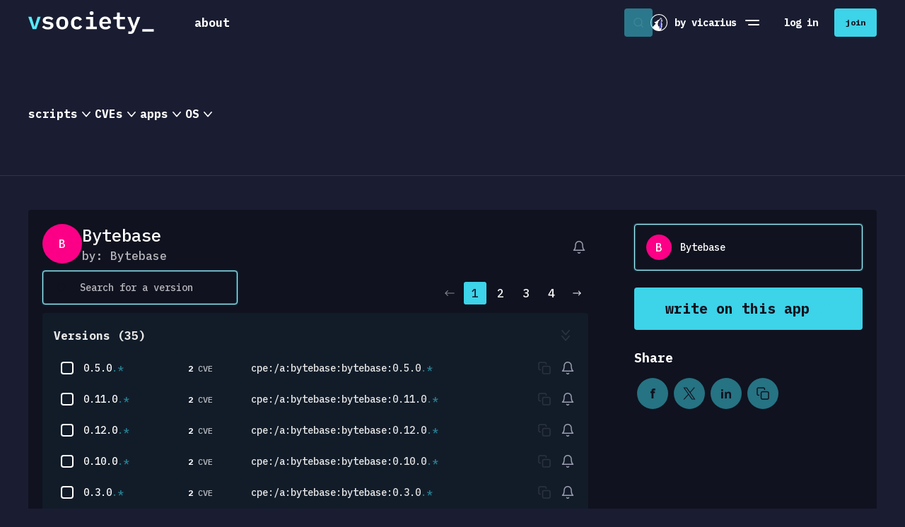

--- FILE ---
content_type: text/css; charset=utf-8
request_url: https://fonts.googleapis.com/css2?family=IBM+Plex+Mono:ital,wght@0,500;0,700;1,500;1,700&display=swap
body_size: 442
content:
/* cyrillic-ext */
@font-face {
  font-family: 'IBM Plex Mono';
  font-style: italic;
  font-weight: 500;
  font-display: swap;
  src: url(https://fonts.gstatic.com/s/ibmplexmono/v20/-F6sfjptAgt5VM-kVkqdyU8n1ioSJlR1jcoQPttoz6Pz.woff2) format('woff2');
  unicode-range: U+0460-052F, U+1C80-1C8A, U+20B4, U+2DE0-2DFF, U+A640-A69F, U+FE2E-FE2F;
}
/* cyrillic */
@font-face {
  font-family: 'IBM Plex Mono';
  font-style: italic;
  font-weight: 500;
  font-display: swap;
  src: url(https://fonts.gstatic.com/s/ibmplexmono/v20/-F6sfjptAgt5VM-kVkqdyU8n1ioSJlR1hMoQPttoz6Pz.woff2) format('woff2');
  unicode-range: U+0301, U+0400-045F, U+0490-0491, U+04B0-04B1, U+2116;
}
/* vietnamese */
@font-face {
  font-family: 'IBM Plex Mono';
  font-style: italic;
  font-weight: 500;
  font-display: swap;
  src: url(https://fonts.gstatic.com/s/ibmplexmono/v20/-F6sfjptAgt5VM-kVkqdyU8n1ioSJlR1j8oQPttoz6Pz.woff2) format('woff2');
  unicode-range: U+0102-0103, U+0110-0111, U+0128-0129, U+0168-0169, U+01A0-01A1, U+01AF-01B0, U+0300-0301, U+0303-0304, U+0308-0309, U+0323, U+0329, U+1EA0-1EF9, U+20AB;
}
/* latin-ext */
@font-face {
  font-family: 'IBM Plex Mono';
  font-style: italic;
  font-weight: 500;
  font-display: swap;
  src: url(https://fonts.gstatic.com/s/ibmplexmono/v20/-F6sfjptAgt5VM-kVkqdyU8n1ioSJlR1jsoQPttoz6Pz.woff2) format('woff2');
  unicode-range: U+0100-02BA, U+02BD-02C5, U+02C7-02CC, U+02CE-02D7, U+02DD-02FF, U+0304, U+0308, U+0329, U+1D00-1DBF, U+1E00-1E9F, U+1EF2-1EFF, U+2020, U+20A0-20AB, U+20AD-20C0, U+2113, U+2C60-2C7F, U+A720-A7FF;
}
/* latin */
@font-face {
  font-family: 'IBM Plex Mono';
  font-style: italic;
  font-weight: 500;
  font-display: swap;
  src: url(https://fonts.gstatic.com/s/ibmplexmono/v20/-F6sfjptAgt5VM-kVkqdyU8n1ioSJlR1gMoQPttozw.woff2) format('woff2');
  unicode-range: U+0000-00FF, U+0131, U+0152-0153, U+02BB-02BC, U+02C6, U+02DA, U+02DC, U+0304, U+0308, U+0329, U+2000-206F, U+20AC, U+2122, U+2191, U+2193, U+2212, U+2215, U+FEFF, U+FFFD;
}
/* cyrillic-ext */
@font-face {
  font-family: 'IBM Plex Mono';
  font-style: italic;
  font-weight: 700;
  font-display: swap;
  src: url(https://fonts.gstatic.com/s/ibmplexmono/v20/-F6sfjptAgt5VM-kVkqdyU8n1ioSblJ1jcoQPttoz6Pz.woff2) format('woff2');
  unicode-range: U+0460-052F, U+1C80-1C8A, U+20B4, U+2DE0-2DFF, U+A640-A69F, U+FE2E-FE2F;
}
/* cyrillic */
@font-face {
  font-family: 'IBM Plex Mono';
  font-style: italic;
  font-weight: 700;
  font-display: swap;
  src: url(https://fonts.gstatic.com/s/ibmplexmono/v20/-F6sfjptAgt5VM-kVkqdyU8n1ioSblJ1hMoQPttoz6Pz.woff2) format('woff2');
  unicode-range: U+0301, U+0400-045F, U+0490-0491, U+04B0-04B1, U+2116;
}
/* vietnamese */
@font-face {
  font-family: 'IBM Plex Mono';
  font-style: italic;
  font-weight: 700;
  font-display: swap;
  src: url(https://fonts.gstatic.com/s/ibmplexmono/v20/-F6sfjptAgt5VM-kVkqdyU8n1ioSblJ1j8oQPttoz6Pz.woff2) format('woff2');
  unicode-range: U+0102-0103, U+0110-0111, U+0128-0129, U+0168-0169, U+01A0-01A1, U+01AF-01B0, U+0300-0301, U+0303-0304, U+0308-0309, U+0323, U+0329, U+1EA0-1EF9, U+20AB;
}
/* latin-ext */
@font-face {
  font-family: 'IBM Plex Mono';
  font-style: italic;
  font-weight: 700;
  font-display: swap;
  src: url(https://fonts.gstatic.com/s/ibmplexmono/v20/-F6sfjptAgt5VM-kVkqdyU8n1ioSblJ1jsoQPttoz6Pz.woff2) format('woff2');
  unicode-range: U+0100-02BA, U+02BD-02C5, U+02C7-02CC, U+02CE-02D7, U+02DD-02FF, U+0304, U+0308, U+0329, U+1D00-1DBF, U+1E00-1E9F, U+1EF2-1EFF, U+2020, U+20A0-20AB, U+20AD-20C0, U+2113, U+2C60-2C7F, U+A720-A7FF;
}
/* latin */
@font-face {
  font-family: 'IBM Plex Mono';
  font-style: italic;
  font-weight: 700;
  font-display: swap;
  src: url(https://fonts.gstatic.com/s/ibmplexmono/v20/-F6sfjptAgt5VM-kVkqdyU8n1ioSblJ1gMoQPttozw.woff2) format('woff2');
  unicode-range: U+0000-00FF, U+0131, U+0152-0153, U+02BB-02BC, U+02C6, U+02DA, U+02DC, U+0304, U+0308, U+0329, U+2000-206F, U+20AC, U+2122, U+2191, U+2193, U+2212, U+2215, U+FEFF, U+FFFD;
}
/* cyrillic-ext */
@font-face {
  font-family: 'IBM Plex Mono';
  font-style: normal;
  font-weight: 500;
  font-display: swap;
  src: url(https://fonts.gstatic.com/s/ibmplexmono/v20/-F6qfjptAgt5VM-kVkqdyU8n3twJwl1FgsAXHNlYzg.woff2) format('woff2');
  unicode-range: U+0460-052F, U+1C80-1C8A, U+20B4, U+2DE0-2DFF, U+A640-A69F, U+FE2E-FE2F;
}
/* cyrillic */
@font-face {
  font-family: 'IBM Plex Mono';
  font-style: normal;
  font-weight: 500;
  font-display: swap;
  src: url(https://fonts.gstatic.com/s/ibmplexmono/v20/-F6qfjptAgt5VM-kVkqdyU8n3twJwlRFgsAXHNlYzg.woff2) format('woff2');
  unicode-range: U+0301, U+0400-045F, U+0490-0491, U+04B0-04B1, U+2116;
}
/* vietnamese */
@font-face {
  font-family: 'IBM Plex Mono';
  font-style: normal;
  font-weight: 500;
  font-display: swap;
  src: url(https://fonts.gstatic.com/s/ibmplexmono/v20/-F6qfjptAgt5VM-kVkqdyU8n3twJwl9FgsAXHNlYzg.woff2) format('woff2');
  unicode-range: U+0102-0103, U+0110-0111, U+0128-0129, U+0168-0169, U+01A0-01A1, U+01AF-01B0, U+0300-0301, U+0303-0304, U+0308-0309, U+0323, U+0329, U+1EA0-1EF9, U+20AB;
}
/* latin-ext */
@font-face {
  font-family: 'IBM Plex Mono';
  font-style: normal;
  font-weight: 500;
  font-display: swap;
  src: url(https://fonts.gstatic.com/s/ibmplexmono/v20/-F6qfjptAgt5VM-kVkqdyU8n3twJwl5FgsAXHNlYzg.woff2) format('woff2');
  unicode-range: U+0100-02BA, U+02BD-02C5, U+02C7-02CC, U+02CE-02D7, U+02DD-02FF, U+0304, U+0308, U+0329, U+1D00-1DBF, U+1E00-1E9F, U+1EF2-1EFF, U+2020, U+20A0-20AB, U+20AD-20C0, U+2113, U+2C60-2C7F, U+A720-A7FF;
}
/* latin */
@font-face {
  font-family: 'IBM Plex Mono';
  font-style: normal;
  font-weight: 500;
  font-display: swap;
  src: url(https://fonts.gstatic.com/s/ibmplexmono/v20/-F6qfjptAgt5VM-kVkqdyU8n3twJwlBFgsAXHNk.woff2) format('woff2');
  unicode-range: U+0000-00FF, U+0131, U+0152-0153, U+02BB-02BC, U+02C6, U+02DA, U+02DC, U+0304, U+0308, U+0329, U+2000-206F, U+20AC, U+2122, U+2191, U+2193, U+2212, U+2215, U+FEFF, U+FFFD;
}
/* cyrillic-ext */
@font-face {
  font-family: 'IBM Plex Mono';
  font-style: normal;
  font-weight: 700;
  font-display: swap;
  src: url(https://fonts.gstatic.com/s/ibmplexmono/v20/-F6qfjptAgt5VM-kVkqdyU8n3pQPwl1FgsAXHNlYzg.woff2) format('woff2');
  unicode-range: U+0460-052F, U+1C80-1C8A, U+20B4, U+2DE0-2DFF, U+A640-A69F, U+FE2E-FE2F;
}
/* cyrillic */
@font-face {
  font-family: 'IBM Plex Mono';
  font-style: normal;
  font-weight: 700;
  font-display: swap;
  src: url(https://fonts.gstatic.com/s/ibmplexmono/v20/-F6qfjptAgt5VM-kVkqdyU8n3pQPwlRFgsAXHNlYzg.woff2) format('woff2');
  unicode-range: U+0301, U+0400-045F, U+0490-0491, U+04B0-04B1, U+2116;
}
/* vietnamese */
@font-face {
  font-family: 'IBM Plex Mono';
  font-style: normal;
  font-weight: 700;
  font-display: swap;
  src: url(https://fonts.gstatic.com/s/ibmplexmono/v20/-F6qfjptAgt5VM-kVkqdyU8n3pQPwl9FgsAXHNlYzg.woff2) format('woff2');
  unicode-range: U+0102-0103, U+0110-0111, U+0128-0129, U+0168-0169, U+01A0-01A1, U+01AF-01B0, U+0300-0301, U+0303-0304, U+0308-0309, U+0323, U+0329, U+1EA0-1EF9, U+20AB;
}
/* latin-ext */
@font-face {
  font-family: 'IBM Plex Mono';
  font-style: normal;
  font-weight: 700;
  font-display: swap;
  src: url(https://fonts.gstatic.com/s/ibmplexmono/v20/-F6qfjptAgt5VM-kVkqdyU8n3pQPwl5FgsAXHNlYzg.woff2) format('woff2');
  unicode-range: U+0100-02BA, U+02BD-02C5, U+02C7-02CC, U+02CE-02D7, U+02DD-02FF, U+0304, U+0308, U+0329, U+1D00-1DBF, U+1E00-1E9F, U+1EF2-1EFF, U+2020, U+20A0-20AB, U+20AD-20C0, U+2113, U+2C60-2C7F, U+A720-A7FF;
}
/* latin */
@font-face {
  font-family: 'IBM Plex Mono';
  font-style: normal;
  font-weight: 700;
  font-display: swap;
  src: url(https://fonts.gstatic.com/s/ibmplexmono/v20/-F6qfjptAgt5VM-kVkqdyU8n3pQPwlBFgsAXHNk.woff2) format('woff2');
  unicode-range: U+0000-00FF, U+0131, U+0152-0153, U+02BB-02BC, U+02C6, U+02DA, U+02DC, U+0304, U+0308, U+0329, U+2000-206F, U+20AC, U+2122, U+2191, U+2193, U+2212, U+2215, U+FEFF, U+FFFD;
}


--- FILE ---
content_type: text/css; charset=utf-8
request_url: https://dna4lia63x6zg.cloudfront.net/vsociety/_nuxt/BoxTransition.7f4cf806.css
body_size: -309
content:
.box-transition[data-v-0859e220]{position:relative}


--- FILE ---
content_type: text/css; charset=utf-8
request_url: https://dna4lia63x6zg.cloudfront.net/vsociety/_nuxt/FunctionContainer.be4a6493.css
body_size: 18
content:
.topia[data-v-b839c102]{align-items:center;background-color:#3dd3e80d;border-radius:.25rem;display:flex;height:2.25rem;padding:.5rem .75rem}.header .logo-title[data-v-afae0320]{align-items:start;flex:1 1 auto;gap:1.25rem}.header .logo-title .title[data-v-afae0320]{font-weight:500}.header .topia-wrapper[data-v-afae0320]{flex:0 0 auto}@media (max-width:767.98px){.header[data-v-afae0320]{align-items:start;flex-direction:column}.header .logo-title[data-v-afae0320]{flex-direction:column;gap:0}.header .topia-wrapper[data-v-afae0320]{margin-top:1.5rem;width:100%}.header .topia-wrapper .topia[data-v-afae0320]{width:100%}}.sidebar-header[data-v-b80fa3da]{border:1px solid #a9f5ff;border-radius:.25rem;box-shadow:0 0 2px #3dd3e8,inset 0 0 2px #3dd3e8;padding:.875rem 1rem}.sidebar-header .button[data-v-b80fa3da]{transform:translate(4px,-4px)}@media (max-width:991.98px){.app-sidebar .sidebar-header[data-v-c154254f],.app-sidebar .write-button[data-v-c154254f]{display:none}.app-sidebar .share[data-v-c154254f]{margin-top:1.5rem}}


--- FILE ---
content_type: text/css; charset=utf-8
request_url: https://dna4lia63x6zg.cloudfront.net/vsociety/_nuxt/PostSkeleton.f5e49f89.css
body_size: 1920
content:
.post-details[data-v-d4608c3c],.post-details .user-and-date[data-v-d4608c3c]{-moz-column-gap:1rem;column-gap:1rem;flex-wrap:wrap;row-gap:.625rem}.post-details .user-and-date .date[data-v-d4608c3c]{margin-top:3px}.post-details .user-and-date .avatar-link[data-v-d4608c3c]{transition:transform .3s ease}.post-details .user-and-date .avatar-link[data-v-d4608c3c]:hover{transform:scale(1.1)}.front-layer[data-v-0ba7ed0b]{bottom:-2rem;padding:1.25rem;position:absolute;transition:bottom .3s,transform .3s ease;width:100%;z-index:4}.front-layer .blur-layer[data-v-0ba7ed0b]{-webkit-backdrop-filter:blur(2px);backdrop-filter:blur(2px);background:linear-gradient(0deg,hsla(0,0%,85%,.03),hsla(0,0%,85%,0));filter:blur(3.5px);height:1.875rem;left:0;position:absolute;top:-1.875rem;width:100%}.front-layer .title[data-v-0ba7ed0b]{-webkit-box-orient:vertical;display:-webkit-box;overflow:hidden;text-overflow:ellipsis}.front-layer .flex-wrapper[data-v-0ba7ed0b],.front-layer .flex-wrapper .user-and-date[data-v-0ba7ed0b]{-moz-column-gap:1rem;column-gap:1rem;flex-wrap:wrap;row-gap:.625rem}.front-layer .xtranslation[data-v-0ba7ed0b]{padding-block:.875rem}.front-layer .xtranslation[data-v-0ba7ed0b] .input-flex{background-color:transparent;border:none}.front-layer .xtranslation[data-v-0ba7ed0b] .input-flex .textarea{color:#fff;font-size:.875rem;font-weight:400;line-height:1.25rem;padding:0}.front-layer .bottom[data-v-0ba7ed0b]{opacity:0;transition:opacity .3s}.front-layer:not(.is--hovered).is--template-meme[data-v-0ba7ed0b]{transform:translateY(100%)}.front-layer.is--script[data-v-0ba7ed0b],.front-layer.is--xtranslation[data-v-0ba7ed0b]{bottom:-2.5rem}.front-layer.size-md[data-v-0ba7ed0b]{bottom:-1.875rem}.front-layer.size-md .title[data-v-0ba7ed0b]{-webkit-line-clamp:2;line-clamp:2}.front-layer.size-md.has--hashtags[data-v-0ba7ed0b]{bottom:-4.375rem}.front-layer.size-md .bottom .tag-list[data-v-0ba7ed0b]{display:block}.front-layer.size-sm .title[data-v-0ba7ed0b]{-webkit-line-clamp:1;line-clamp:1}.front-layer.size-.is--script .front-layer .script-wrapper[data-v-0ba7ed0b],.front-layer.size-.is--script .front-layer .script-wrapper[data-v-0ba7ed0b] .script .header{height:2.75rem}@media (max-width:767.98px){.front-layer[data-v-0ba7ed0b]{bottom:0;position:relative}.front-layer .bottom[data-v-0ba7ed0b]{opacity:1}.front-layer.is--script .front-layer[data-v-0ba7ed0b],.front-layer.is--xtranslation .front-layer[data-v-0ba7ed0b],.front-layer.size-md[data-v-0ba7ed0b],.front-layer.size-sm[data-v-0ba7ed0b]{bottom:0}.front-layer.is--script .front-layer .bottom[data-v-0ba7ed0b],.front-layer.is--xtranslation .front-layer .bottom[data-v-0ba7ed0b]{opacity:1}.front-layer:not(.is--hovered).is--template-meme[data-v-0ba7ed0b]{transform:translateY(0)}}.image-layer[data-v-9561efd8]{background-position:50%;background-repeat:no-repeat;background-size:cover;height:calc(100% - 3.75rem);top:0;width:100%}.image-layer[data-v-9561efd8] .play-button{z-index:11}.image-layer.is--meme[data-v-9561efd8]{height:100%}.image-layer.is--cve-analysis[data-v-9561efd8],.image-layer.is--existing-exploit-analysis[data-v-9561efd8]{background-image:url(./bg-cve.8b9f5513.png)}.image-layer.is--external[data-v-9561efd8],.image-layer.is--general[data-v-9561efd8],.image-layer.is--hubspot[data-v-9561efd8],.image-layer.is--meme[data-v-9561efd8],.image-layer.is--novel-exploit-analysis[data-v-9561efd8],.image-layer.is--vuln-with-no-assigned-cve[data-v-9561efd8]{background-image:url(./bg-v.06d6a23f.png)}.image-layer.is--xdetection[data-v-9561efd8],.image-layer.is--xremediation[data-v-9561efd8],.image-layer.is--xtranslation[data-v-9561efd8]{background-image:url(./bg-spark-magenta.0373c466.png)}.image-layer.is--user-vuln_gpt_bot[data-v-9561efd8]{background-image:url(./bg-spark-green.fdb79e96.png)}.image-layer .front-image[data-v-9561efd8]{position:relative;z-index:2}.image-layer .front-image.has--bg[data-v-9561efd8]{background-color:#1a1d31}.image-layer .blured-bg-image[data-v-9561efd8]{filter:blur(.625rem);height:100%;left:0;position:absolute;top:0;transform:scale(1.4);transform-origin:center;width:100%;z-index:1}.image-layer[data-v-9561efd8] .lazy-image{transition:transform .3s ease}@media (max-width:767.98px){.image-layer[data-v-9561efd8],.image-layer.is--meme[data-v-9561efd8]{height:100%}}.background-layer-holder[data-v-3bd7e50b]{height:100%;width:100%;z-index:3}.background-layer-holder.has--products .content-holder[data-v-3bd7e50b]{padding-top:4.25rem}.background-layer-holder.has--os-and-app .content-holder[data-v-3bd7e50b]{padding-top:5.625rem!important}@media (max-width:767.98px){.background-layer-holder[data-v-3bd7e50b]{align-items:center;display:flex;min-height:12.5rem}}.app-link[data-v-86bfeae6]{flex:1;height:2rem;max-width:10rem;min-width:7.75rem;padding:.25rem .375rem}.app-link .name[data-v-86bfeae6]{max-width:160px;overflow:hidden;text-overflow:ellipsis;transition:font-size .3s;white-space:nowrap}.app-link .image[data-v-86bfeae6],.app-link .initials[data-v-86bfeae6]{height:1.5rem;width:1.5rem}.app-link .initials[data-v-86bfeae6]{background-color:#fb0086;border-radius:50%;color:#fff}.description[data-v-233ed1b9]{gap:.75rem;margin:auto 0;width:100%}.description.is--xtranslation .text-holder[data-v-233ed1b9]{background-color:#3dd3e80d}.description.is--general .title[data-v-233ed1b9]{display:none}.description[data-v-233ed1b9] .editor-input .ProseMirror{padding:0!important}.description[data-v-233ed1b9] .input-flex{background-color:transparent}.description[data-v-233ed1b9] .editor-input:not(.is-readonly){border:0}.description[data-v-233ed1b9] .editor-input .input-flex{border:0}@media (max-width:767.98px){.description[data-v-233ed1b9]{margin:3.125rem 0 auto}}.middle-layer[data-v-a1fcf045]{container-type:inline-size;gap:1.25rem;height:auto;pointer-events:none;position:absolute;top:0;width:100%;z-index:3}.middle-layer .flex-wrapper[data-v-a1fcf045]{display:flex;gap:.5rem;justify-content:space-between;position:relative;width:100%}.middle-layer .flex-wrapper>*[data-v-a1fcf045]{pointer-events:auto}.middle-layer .flex-wrapper .cve[data-v-a1fcf045]{margin-right:auto}.middle-layer .flex-wrapper[data-v-a1fcf045] .cve-id{white-space:nowrap}.middle-layer .flex-wrapper .products[data-v-a1fcf045]{display:flex;flex-direction:row;gap:1.25rem}.middle-layer .content-holder[data-v-a1fcf045]{width:100%;z-index:3}.middle-layer .content-holder.is--novel-exploit-analysis[data-v-a1fcf045],.middle-layer .content-holder.is--xdetection[data-v-a1fcf045],.middle-layer .content-holder.is--xremediation[data-v-a1fcf045],.middle-layer .content-holder.is--xtranslation[data-v-a1fcf045]{height:100%}.middle-layer .content-holder.is--novel-exploit-analysis[data-v-a1fcf045] .description,.middle-layer .content-holder.is--xdetection[data-v-a1fcf045] .description,.middle-layer .content-holder.is--xremediation[data-v-a1fcf045] .description,.middle-layer .content-holder.is--xtranslation[data-v-a1fcf045] .description{margin:0 0 auto}.middle-layer .content-holder[data-v-a1fcf045] .script .content .right,.middle-layer .content-holder[data-v-a1fcf045] .script .text-wrapper{-ms-overflow-style:none;overflow-x:hidden;scrollbar-width:none}.middle-layer .content-holder[data-v-a1fcf045] .script .content .right::-webkit-scrollbar,.middle-layer .content-holder[data-v-a1fcf045] .script .text-wrapper::-webkit-scrollbar{display:none}@media (max-width:767.98px){.middle-layer[data-v-a1fcf045]{align-items:center;display:flex;min-height:12.5rem}.middle-layer .content-holder[data-v-a1fcf045]{height:100%}}@container (max-width: 20rem){.middle-layer .flex-wrapper[data-v-a1fcf045]{flex-wrap:wrap}.middle-layer .flex-wrapper .cve[data-v-a1fcf045]{width:100%}.middle-layer .flex-wrapper .products[data-v-a1fcf045]{display:flex;flex-direction:column;gap:.5rem;width:100%}.middle-layer .flex-wrapper .products .app-os[data-v-a1fcf045]{max-width:unset}}.post[data-v-00a46aee]{border-style:solid;border-width:2px;isolation:isolate;overflow:hidden;position:relative;transition:border-color .3s,box-shadow .3s}.post.size-sm[data-v-00a46aee]{height:15.25rem}.post.size-md[data-v-00a46aee]{height:24.75rem}.post .edit-overlay[data-v-00a46aee]{align-items:center;background-color:#10121f80;display:none;gap:.75rem;top:0;right:0;bottom:0;left:0;opacity:0;place-content:center;justify-content:center;position:absolute;transition:opacity .5s;z-index:5}.post.is--template-novel-exploit-analysis[data-v-00a46aee],.post.is--template-vuln-with-no-assigned-cve[data-v-00a46aee]{border-color:#0103ee80}.post.is--template-novel-exploit-analysis[data-v-00a46aee]:hover,.post.is--template-vuln-with-no-assigned-cve[data-v-00a46aee]:hover{box-shadow:inset 0 0 10px #0103ee80,0 0 25px #0103ee80}.post.is--template-xdetection[data-v-00a46aee],.post.is--template-xremediation[data-v-00a46aee],.post.is--template-xtranslation[data-v-00a46aee]{border-color:#ff63b680}.post.is--template-xdetection[data-v-00a46aee]:hover,.post.is--template-xremediation[data-v-00a46aee]:hover,.post.is--template-xtranslation[data-v-00a46aee]:hover{box-shadow:inset 0 0 10px #ff63b6,0 0 25px #ff63b6}.post.is--template-cve-analysis[data-v-00a46aee],.post.is--template-existing-exploit-analysis[data-v-00a46aee],.post.is--template-external[data-v-00a46aee],.post.is--template-general[data-v-00a46aee],.post.is--template-hubspot[data-v-00a46aee],.post.is--template-meme[data-v-00a46aee]{border-color:#3dd3e880}.post.is--template-cve-analysis[data-v-00a46aee]:hover,.post.is--template-existing-exploit-analysis[data-v-00a46aee]:hover,.post.is--template-external[data-v-00a46aee]:hover,.post.is--template-general[data-v-00a46aee]:hover,.post.is--template-hubspot[data-v-00a46aee]:hover,.post.is--template-meme[data-v-00a46aee]:hover{box-shadow:inset 0 0 10px #3dd3e8,0 0 25px #3dd3e8}.post.is--user-vuln_gpt_bot[data-v-00a46aee]{border-color:#4fd69d80}.post.is--user-vuln_gpt_bot[data-v-00a46aee]:hover{box-shadow:inset 0 0 10px #4fd69d,0 0 25px #4fd69d}.post.is--published-posts[data-v-00a46aee]{width:100%}.post.is--published-posts .edit-overlay[data-v-00a46aee]{display:flex}.post[data-v-00a46aee]:hover{border-color:#fff}.post[data-v-00a46aee]:hover:not(.is--published-posts) .front-layer{bottom:0}.post[data-v-00a46aee]:hover:not(.is--published-posts) .front-layer .bottom{opacity:1}@media (min-width:768px){.post:hover.is--published-posts .edit-overlay[data-v-00a46aee]{opacity:1}}@media (max-width:767.98px){.post.size-md[data-v-00a46aee],.post.size-sm[data-v-00a46aee]{height:28.75rem}}.post-skeleton[data-v-fa574c4e]{background-position:50%;background-repeat:no-repeat;background-size:cover;border-style:solid;border-width:2px;height:100%;isolation:isolate;overflow:hidden;position:relative;transition:border-color .3s,box-shadow .3s;width:100%}.post-skeleton.size-sm[data-v-fa574c4e]{height:15.25rem;min-height:15.25rem}.post-skeleton.size-md[data-v-fa574c4e]{height:24.75rem;min-height:21.25rem}.post-skeleton .background-layer[data-v-fa574c4e]{z-index:-2}.post-skeleton .background-layer .image-overlay[data-v-fa574c4e]{background-color:#10121fbf;top:0;right:0;bottom:0;left:0;position:absolute}.post-skeleton .middle-layer[data-v-fa574c4e]{z-index:-1}.post-skeleton .front-layer[data-v-fa574c4e]{bottom:0;display:flex;flex-direction:column;gap:.625rem;height:7.75rem;padding:1.25rem;position:absolute;transition:height .3s,padding .3s;width:100%}.post-skeleton .front-layer .line[data-v-fa574c4e]{height:.75rem;width:100%}.post-skeleton.is--blue[data-v-fa574c4e]{background-image:url(./bg-cve.8b9f5513.png);border-color:#0103ee80}.post-skeleton.is--magenta[data-v-fa574c4e]{background-image:url(./bg-spark-magenta.0373c466.png);border-color:#ff63b680}.post-skeleton.is--azur[data-v-fa574c4e]{background-image:url(./bg-v.06d6a23f.png);border-color:#3dd3e880}@media (max-width:767.98px){.post-skeleton[data-v-fa574c4e]{width:100%}.post-skeleton.size-md[data-v-fa574c4e],.post-skeleton.size-sm[data-v-fa574c4e]{height:100%}}


--- FILE ---
content_type: application/javascript
request_url: https://dna4lia63x6zg.cloudfront.net/vsociety/_nuxt/default.adafe0e4.js
body_size: 11513
content:
import{o as t,e as c,f as s,O as le,a as w,d as L,af as we,P as D,F as I,j as A,k as C,E as g,g as l,b as e,$ as X,t as k,n as B,a1 as q,_ as V,h as x,bE as xe,s as H,r as P,a2 as me,aa as Ue,ab as qe,bf as R,G as F,bF as je,H as ce,U as Se,ah as ue,bn as Ge,l as We,C as de,a3 as Z,x as he,X as Ke,z as ae,A as Ye,bt as Ce,i as ne,aj as Je,Y as G,bx as Te,aE as Q,J as se,K as te,I as Xe,w as Ze,q as re,bG as Qe,bq as es,u as ss,aw as ts,br as os,V as as,p as ls}from"./entry.a043686a.js";import{V as ns}from"./vicarius-icon.5a6ef56d.js";import{L as is}from"./logo.fc1384c7.js";import{K as rs}from"./Dropdown.vue.919756d5.js";import{_ as cs}from"./client-only.2eed2c1c.js";import{L as ze}from"./LineLoader.1f345eba.js";import{u as us}from"./app.ab04b44d.js";import{A as ee}from"./App.603b9e48.js";import{P as ds}from"./Post.68e0976f.js";import{V as fe}from"./Vulnerability.63412fe8.js";import{H as ve}from"./Hashtag.7865cf94.js";import{C as ps}from"./Cve.7fe660ef.js";import{C as _s}from"./CveName.ef77db6d.js";import{L as J}from"./Logo.4a825ff1.js";import{u as Y}from"./search.8d55828f.js";import{T as vs,S as ms}from"./SwiperHolder.b7d5897d.js";import{a as K}from"./list.d956a257.js";import{B as Me}from"./BoxTransition.32fc610f.js";import{T as Ie}from"./Template.cc1a4c32.js";import{o as Le}from"./omit.a7c42041.js";import{u as Be}from"./Severity.3b8616fe.js";import{u as hs}from"./asyncData.00445f5f.js";import{a as $e,V as fs}from"./VersionSkeleton.11393c33.js";import{V as gs}from"./Version.e131828d.js";import{M as ys,A as $s}from"./Alerts.be90ff0d.js";import"./Popper.vue.e01136f1.js";import"./tiptap.efeb5c09.js";import"./left.8cc0eb73.js";import"./swiper-slide.d10cc88d.js";import"./async.0ee9133d.js";import"./_baseClone.617aa0fd.js";import"./Checkbox.vue.5a6d2729.js";import"./input.b143733a.js";import"./index.9629d4bd.js";import"./object.4523e220.js";import"./NotificationButton.35b76e28.js";import"./Loader.96435df2.js";import"./close.0ff80ade.js";const ks={width:"24",height:"25",viewBox:"0 0 24 25",fill:"none",xmlns:"http://www.w3.org/2000/svg"},bs=s("path",{d:"M8.47329 24.5137L0 0.513672H6.13741L9.29772 10.6997L11.9542 19.5369H12.2748L14.9313 10.6997L18.0916 0.513672H24L15.5267 24.5137H8.47329Z",fill:"#57EBFF"},null,-1),ws=[bs];function xs(h,a){return t(),c("svg",ks,ws)}const Ss={render:xs},Cs=le(),Ts=w(()=>{const h=[{label:"Profile settings",icon:"settings-cog",to:"/account/settings"},{label:"Notifications",icon:"bell",to:"/notifications"},{label:"Published posts",icon:"document",to:"/account/published-posts"},{label:"Posts status table",icon:"status",to:"/account/posts/status"},{label:"Manage API keys",icon:"key",to:"/account/api-keys",desktopOnly:!0}];return Cs.acl.backoffice&&h.unshift({label:"Backoffice",icon:"pie-chart",to:"/backoffice/posts"}),h}),zs={class:"account-settings"},Ms={class:"links-holder flex flex-col"},Is={class:"ml-12"},Ls=L({__name:"AccountMenu",props:{variant:{default:"default"}},setup(h){const{isMobile:a}=we(),o=D(),p=w(()=>Ts.value.filter(u=>a?!u.desktopOnly:!0));return(u,d)=>(t(),c("div",zs,[s("nav",Ms,[(t(!0),c(I,null,A(e(p),(r,i)=>(t(),C(e(q),{key:i,class:B(["link p-lg-700 flex items-center pa-12",{"hover-color-azur":u.variant==="default","hover-full-azur":u.variant==="full"}]),to:r.to,onClick:d[0]||(d[0]=f=>e(o).isMenuToggled=!1)},{default:g(()=>[l(e(X),{name:r.icon},null,8,["name"]),s("span",Is,k(r.label),1)]),_:2},1032,["class","to"]))),128))])]))}});const Oe=V(Ls,[["__scopeId","data-v-b996277f"]]),Bs={class:"links-holder flex flex-col"},Os={key:0},As={key:1,class:"flex"},Ps=["innerHTML"],Vs={key:2,class:"new"},Hs=L({__name:"DropdownMenu",setup(h){const a=D(),o=u=>a.globals.header.productButtons.item.find(d=>d.value===u)??{},p=w(()=>[...a.globals.header.sidenav.map(u=>({...u,isVisible:!0})),{html:'<span class="color-vstore">go to v</span>store',link:"/fun",class:"color-vstore",...o("vstore")},{html:'<span class="color-varcade">go to v</span>arcade',link:"/fun",class:"color-varcade",...o("varcade")}].filter(u=>u.isVisible));return(u,d)=>(t(),c("nav",Bs,[(t(!0),c(I,null,A(e(p),(r,i)=>(t(),C(e(q),{key:i,class:"link p-lg-700 flex items-center pa-10 hover-color-azur",to:r.link,onClick:d[0]||(d[0]=f=>e(a).isMenuToggled=!1)},{default:g(()=>[r.label?(t(),c("span",Os,k(r.label),1)):(t(),c("span",As,[s("span",{innerHTML:r.html},null,8,Ps),l(e(X),{class:B(["ml-10",r.class]),name:"arrow"},null,8,["class"])])),r.isNew?(t(),c("span",Vs,"new")):x("",!0)]),_:2},1032,["to"]))),128))]))}});const Rs=V(Hs,[["__scopeId","data-v-064b9de1"]]),Ns={class:"top-more-links"},Ds=s("div",{class:"divider"},null,-1),Fs=L({__name:"UserDropdown",setup(h){const a=le(),o=xe(),p=H(),u=async()=>{var d;await o(),(d=p.value)==null||d.toggle(!1)};return(d,r)=>{const i=P("Avatar");return t(),C(e(rs),{ref_key:"select",ref:p,class:"user-dropdown",placement:"bottom-end"},{activator:g(({on:f,toggled:v})=>[s("button",Ue({type:"button",class:"user"},qe(f,!0)),[e(a).isLoggedIn?(t(),C(i,{key:0,data:e(a).data,size:"sm"},null,8,["data"])):me(d.$slots,"default",{key:1,isToggled:v})],16)]),header:g(()=>[s("div",Ns,[e(a).isLoggedIn?(t(),c(I,{key:0},[l(Oe,{variant:"full"}),Ds],64)):x("",!0),l(Rs)])]),footer:g(()=>[e(a).isLoggedIn?(t(),C(e(R),{key:0,color:"azur",icon:"log-out",variant:"secondary",size:"lg",class:"btn mt-12",onClick:u},{default:g(()=>[F(" log out ")]),_:1})):x("",!0)]),_:3},512)}}});const Es={class:"banner-holder"},Us={class:"text"},qs=L({__name:"Banner",setup(h){var d,r;const a=D(),o=w(()=>{var i;return(i=a.globals.banner)!=null&&i.active?a.globals.banner:null}),p=(d=o.value)!=null&&d.nonPersistent?H(!0):je(((r=o.value)==null?void 0:r.id)??"banner",!0),u=w(()=>o.value?o.value.active&&p.value:!1);return(i,f)=>{const v=P("OIcon"),y=P("LazyImage"),_=cs;return e(o)?(t(),C(_,{key:0},{default:g(()=>[l(ce,{value:e(u)},{default:g(()=>[s("div",Es,[l(e(q),{to:e(o).link,class:"banner"},{default:g(()=>[e(o).icon?(t(),C(v,{key:0,name:e(o).icon,size:"48",class:"icon color-azur"},null,8,["name"])):x("",!0),s("div",Us,k(e(o).text),1),l(y,{path:e(o).image},null,8,["path"]),l(v,{name:"close",class:"close hover-color-azur",onClick:f[0]||(f[0]=Se(m=>p.value=!1,["prevent"]))})]),_:1},8,["to"])])]),_:1},8,["value"])]),_:1})):x("",!0)}}});const js=V(qs,[["__scopeId","data-v-b3cb0238"]]),Gs=L({__name:"Result",props:{link:{}},emits:["close"],setup(h){return(a,o)=>{const p=P("OIcon");return t(),C(e(q),{to:a.link??"",class:"result px-4 py-8 flex items-center justify-between",onClick:o[0]||(o[0]=u=>a.$emit("close"))},{default:g(()=>[me(a.$slots,"default",{},void 0,!0),l(p,{name:"arrow_right",size:20,class:"arrow mr-4"})]),_:3},8,["to"])}}});const ge=V(Gs,[["__scopeId","data-v-5eae2c83"]]),Ws={class:"flex items-center hidden@lg-up"},Ks={class:"ellipsis-text p-sm-700 color-white ml-12"},Ys={class:"desktop hidden@md-down"},Js={class:"flex items-center"},Xs=L({__name:"PostResult",props:{data:{}},emits:["close"],setup(h){return(a,o)=>{const p=P("OIcon");return t(),C(ge,{link:a.data.link,onClose:o[0]||(o[0]=u=>a.$emit("close"))},{default:g(()=>[s("div",Ws,[l(p,{name:"document",class:"color-azur"}),s("p",Ks,k(a.data.title??a.data.vulnerabilityNames??"--- no title ---"),1)]),s("div",Ys,[s("div",Js,[l(p,{name:"document",class:"color-azur"}),a.data.template&&a.data.template!=="external"?(t(),C(ue,{key:0,data:{name:a.data.templateName,param:a.data.template},size:"sm",class:"ml-12"},null,8,["data"])):x("",!0)]),s("p",{class:B(["line-clamp p-sm-700 color-white mt-12",{"one-line":!a.data.title}])},k(a.data.title??a.data.vulnerabilityNames??"--- no title ---"),3)])]),_:1},8,["link"])}}}),Zs={class:"desktop hidden@md-down"},Qs={key:0,class:"line-clamp p-lg-400 color-white mt-12"},et=L({__name:"CveResult",props:{data:{}},emits:["close"],setup(h){return(a,o)=>(t(),C(ge,{link:a.data.link,class:"cve-result",onClose:o[0]||(o[0]=p=>a.$emit("close"))},{default:g(()=>[l(ps,{data:a.data,class:"hidden@lg-up"},null,8,["data"]),s("div",Zs,[l(_s,{"has-link":"",data:a.data},null,8,["data"]),a.data.summary?(t(),c("p",Qs,k(a.data.summary),1)):x("",!0)])]),_:1},8,["link"]))}});const st=V(et,[["__scopeId","data-v-6721c241"]]),tt={class:"flex flex-col items-start"},ot={class:"flex items-center"},at={class:"flex flex-col ml-12"},lt={class:"ellipsis-text p-sm-500 color-white"},nt={class:"ellipsis-text p-xs-400 color-white-70"},it={class:"hidden@md-down"},rt={key:0,class:"p-xs-400 color-white mt-12"},ke=L({__name:"AppResult",props:{data:{}},emits:["close"],setup(h){return(a,o)=>(t(),C(ge,{link:a.data.link,onClose:o[0]||(o[0]=p=>a.$emit("close"))},{default:g(()=>[s("div",tt,[s("div",ot,[l(J,{app:a.data,class:"size-sm"},null,8,["app"]),s("div",at,[s("p",lt,k(a.data.name),1),s("p",nt,"by "+k(a.data.publisher.name),1)])]),s("div",it,[a.data.versionsCount>-1?(t(),c("p",rt,k(a.data.versionsCount)+" "+k(a.data.versionsCount===1?"version":"versions"),1)):x("",!0)])])]),_:1},8,["link"]))}}),ct={key:0,class:"results"},ut={key:0,class:"p-sm-700 color-white-70 mt-20"},dt={key:0},pt={class:"mt-20 mb-8 p-sm-700 color-white-70 ml-5"},_t={class:"flex justify-end"},vt=L({__name:"Results",props:{results:{},showOnlyTags:{type:Boolean},isPostTagSelected:{type:Boolean}},emits:["search","close"],setup(h,{emit:a}){const o=h;Ge();const p=w(()=>{var r,i,f,v,y,_,m,n;return!!((i=(r=o.results)==null?void 0:r.posts)!=null&&i.length||(v=(f=o.results)==null?void 0:f.vulnerabilities)!=null&&v.length||(_=(y=o.results)==null?void 0:y.products)!=null&&_.length||(n=(m=o.results)==null?void 0:m.operatingSystems)!=null&&n.length)}),u=w(()=>{var r,i,f,v;return[{label:"Posts",list:d((r=o.results)==null?void 0:r.posts),component:Xs,show:!0},{label:"CVEs",list:d((i=o.results)==null?void 0:i.vulnerabilities),component:st,show:!o.isPostTagSelected},{label:"Apps",list:d((f=o.results)==null?void 0:f.products),component:ke,show:!o.isPostTagSelected},{label:"OS",list:d((v=o.results)==null?void 0:v.operatingSystems),component:ke,show:!o.isPostTagSelected}]});function d(r){return r?r.slice(0,1)??[]:[]}return(r,i)=>{const f=P("OIcon"),v=P("OButton");return r.showOnlyTags?x("",!0):(t(),c("div",ct,[e(p)?x("",!0):(t(),c("p",ut,"No results")),(t(!0),c(I,null,A(e(u),(y,_)=>{var m;return t(),c("div",{key:_},[(m=y.list)!=null&&m.length&&y.show?(t(),c("div",dt,[s("p",pt,k(y.label),1),(t(!0),c(I,null,A(y.list??[],n=>(t(),C(We(y.component),{key:n.id,data:n,class:"mb-4",onClose:i[0]||(i[0]=$=>a("close"))},null,40,["data"]))),128))])):x("",!0)])}),128)),s("div",_t,[l(v,{variant:"primary",size:"sm",color:"azur",class:"mt-32",onClick:i[1]||(i[1]=y=>a("search"))},{default:g(()=>[F(" search "),l(f,{name:"arrow_right",size:20,class:"ml-12"})]),_:1})])]))}}});const mt=V(vt,[["__scopeId","data-v-633557f5"]]),ht={class:"flex templates pa-12"},ft=L({__name:"TemplatesFilter",setup(h){const a=D(),{isInSearch:o,getArrayFromRoute:p,addTemplate:u}=Y(),d=H(!1),r=w(()=>a.templates),i=w(()=>{const v=p("templates").slice(-1)[0];return r.value.find(y=>y.param===v)??r.value[0]}),f=w(()=>r.value.filter(v=>v.param!==i.value.param));return(v,y)=>{const _=P("OButton");return t(),c("div",ht,[e(i)?(t(),C(ue,{key:0,data:e(i),size:"md",active:e(o)(e(i).param),onSelectTag:e(u)},null,8,["data","active","onSelectTag"])):x("",!0),e(d)?(t(!0),c(I,{key:1},A(e(f),(m,n)=>(t(),C(ue,{key:n,data:m,active:e(o)(m.param),size:"md",onSelectTag:e(u)},null,8,["data","active","onSelectTag"]))),128)):x("",!0),e(r).length>1?(t(),C(_,{key:2,label:e(d)?"show less <":"show more >",color:"azur",variant:"ghost",class:"show-more",onClick:y[0]||(y[0]=m=>d.value=!e(d))},null,8,["label"])):x("",!0)])}}});const gt=V(ft,[["__scopeId","data-v-cc2078af"]]),yt=L({__name:"Hashtags",props:{hashtags:{},tags:{}},setup(h){const a=h,{addHashtags:o}=Y(),p=w({get:()=>a.hashtags,set:u=>o(u)});return(u,d)=>(t(),C(ms,null,{default:g(()=>[l(vs,{modelValue:e(p),"onUpdate:modelValue":d[0]||(d[0]=r=>de(p)?p.value=r:null),"show-buttons":!1,tags:u.tags},null,8,["modelValue","tags"])]),_:1}))}});const $t=V(yt,[["__scopeId","data-v-f30581a0"]]),kt={class:"flex active-tag items-center"},bt=L({__name:"ActiveTag",props:{showAllFilterTemplates:{type:Boolean}},emits:["update:showAllFilterTemplates"],setup(h){const a=D(),{route:o,filters:p,addTemplate:u}=Y(),d=w(()=>p.templates.length),r=w(()=>p.templates.slice(-1)[0]),i=w(()=>a.templates.find(f=>f.param===r.value));return(f,v)=>(t(),c("div",kt,[l(ue,{data:e(i),size:"sm",onSelectTag:e(u)},null,8,["data","onSelectTag"]),e(d)>=2?(t(),c("button",{key:0,type:"button",class:"p-sm-400 ml-16 button",onClick:v[0]||(v[0]=y=>f.$emit("update:showAllFilterTemplates",!0))}," +"+k(e(d)-1),1)):x("",!0)]))}});const wt=V(bt,[["__scopeId","data-v-55c1a224"]]),xt={class:"search-holder items-center flex"},St=["placeholder"],Ct={class:"relative"},Tt={class:"results-holder"},zt=L({__name:"SearchForm",props:{open:{type:Boolean},showHashTags:{type:Boolean,default:!1}},emits:["update:open"],setup(h,{emit:a}){const o=h,p=us(),{router:u,route:d,clearSearch:r,filters:i}=Y(),{$api:f}=ne(),{isMobile:v}=we(),y=d.path==="/search",_=H(),m=H(null),n=H(!1),$=H(!1),S=H(!1),z=H(!1),M=w({get:()=>o.open,set:b=>a("update:open",b)}),T=w(()=>S.value),N=K({model:b=>new ve(b),watch:[i],fetchData:()=>f.$get("hashtags",{params:{perPage:20,sortBy:"usage",sortOrder:"desc",q:i.q}})}),W=w(()=>{const b=[new ve({id:null,name:"All"})],O=i.hashtags.filter(j=>!N.rows.some(_e=>_e.name.toLowerCase()===j.toLowerCase())).map(j=>new ve({id:Math.random(),name:j}));return b.push(...O),N.rows&&b.push(...N.rows),b}),E=Je(async()=>{if(!i.q){m.value=null;return}$.value=!0;try{m.value=await f.$get("search",{params:{q:i.q,limit:5,hashtags:i.hashtags,templates:i.templates}}),m.value&&(m.value.posts=m.value.posts?m.value.posts.map(b=>new ds(b)):[],m.value.vulnerabilities=m.value.vulnerabilities?m.value.vulnerabilities.map(b=>new fe(b)):[],m.value.products=m.value.products?m.value.products.map(b=>new ee(b)):[],m.value.operatingSystems=m.value.operatingSystems?m.value.operatingSystems.map(b=>new ee(b)):[]),S.value=!0}catch{}$.value=!1}),oe=()=>{S.value=!1,r()},pe=(b=!1)=>{if(b&&r(),z.value=!1,y){oe();return}S.value?setTimeout(()=>{M.value=!1},500):M.value=!1,S.value=!1},He=()=>{S.value=!1,setTimeout(()=>{M.value=!1,setTimeout(()=>{u.push({path:"/search",query:i})},500)},500)},Re=b=>{var O,j;if(!((O=b==null?void 0:b.target)!=null&&O.classList.contains("post-tag-button")||(j=b==null?void 0:b.target)!=null&&j.classList.contains("post-tag-desc"))){if(y){n.value=!1,S.value=!1;return}v||pe()}},Ne=b=>{var O;(O=b.target)!=null&&O.classList.contains("post-tag-button")||(z.value=!0,setTimeout(()=>_.value.focus(),100))},De=()=>{n.value=!0,S.value=!0},Fe=w(()=>{let b=[];return n.value&&b.push("is--focused"),T.value&&b.push("is--dropdown-open"),b});return Z(()=>z.value,()=>{z.value===!0&&(n.value=!0)}),Z(()=>[i.q,i.hashtags.join(""),i.templates.join("")],()=>E()),he(()=>{var b;if(!y){(b=_.value)==null||b.focus();return}}),(b,O)=>{const j=P("OIcon"),_e=P("OButton"),Ee=Ke("on-click-outside");return ae((t(),c("div",{class:B(["search-form",e(Fe)])},[s("div",xt,[l(j,{name:"search",size:"22",class:"mx-12"}),s("div",{class:"w-full",style:{flex:1},onClick:O[4]||(O[4]=U=>Ne(U))},[e(i).templates.length>0&&!e(z)?(t(),C(wt,{key:0,showAllFilterTemplates:e(z),"onUpdate:showAllFilterTemplates":O[0]||(O[0]=U=>de(z)?z.value=U:null)},null,8,["showAllFilterTemplates"])):ae((t(),c("input",{key:1,ref_key:"input",ref:_,"onUpdate:modelValue":O[1]||(O[1]=U=>e(i).q=U),placeholder:`Search on ${e(p)}`,class:"search-input",onFocus:O[2]||(O[2]=U=>De()),onBlur:O[3]||(O[3]=U=>z.value=!1)},null,40,St)),[[Ye,e(i).q]])]),l(_e,{icon:"close",variant:"icon--without-bg",class:"search-button hover-color-azur",onClick:O[5]||(O[5]=U=>pe(!0))})]),s("div",Ct,[ae(l(ze,{absolute:"",class:"line-loader"},null,512),[[Ce,e($)]])]),l(ce,{value:e(T),duration:.5},{default:g(()=>{var U;return[l(gt),l(ce,{value:e(S)&&((U=e(i).q)==null?void 0:U.length)>0,duration:.5},{default:g(()=>[s("div",Tt,[l($t,{hashtags:e(i).hashtags,tags:e(W)},null,8,["hashtags","tags"]),l(mt,{results:e(m),"show-only-tags":y,"is-post-tag-selected":e(i).templates.length>0,onSearch:He,onClose:pe},null,8,["results","is-post-tag-selected"])])]),_:1},8,["value"])]}),_:1},8,["value"])],2)),[[Ee,Re]])}}});const Ae=V(zt,[["__scopeId","data-v-0ea327db"]]),Mt=h=>(se("data-v-db1c627c"),h=h(),te(),h),It={key:0,class:"w-full relative"},Lt=Mt(()=>s("div",{class:"search-loader h-full w-full bg-dark absolute rounded skeleton"},null,-1)),Bt=L({__name:"SearchDesktop",setup(h){const{filters:a,route:o,isUrlFilterActive:p}=Y(),{isSearchExpanded:u}=G(Y());return Z(()=>a.templates.join(""),()=>{u.value||(u.value=a.templates.length>0)}),(d,r)=>{const i=P("OButton");return t(),c("div",{class:B(["search-desktop rounded",{"is--expanded":e(u)}])},[l(Q,null,{default:g(()=>[(d._.provides[Te]||d.$route).path!=="/search"&&!e(u)?(t(),C(i,{key:0,icon:"search",class:"search-button mr-8",onClick:r[0]||(r[0]=f=>u.value=!0)})):x("",!0)]),_:1}),l(Q,null,{default:g(()=>[e(u)?(t(),c("div",It,[Lt,l(Ae,{open:e(u),"onUpdate:open":r[1]||(r[1]=f=>de(u)?u.value=f:null),"show-hash-tags":"",class:"search-form"},null,8,["open"])])):x("",!0)]),_:1})],2)}}});const Ot=V(Bt,[["__scopeId","data-v-db1c627c"]]),At=L({__name:"SearchMobile",props:{modelValue:{type:Boolean}},emits:["update:modelValue"],setup(h,{emit:a}){const o=h,p=w({get:()=>o.modelValue,set:u=>a("update:modelValue",u)});return(u,d)=>(t(),c("div",{class:B(["search-mobile",{"is-toggled":e(p)}])},[l(Ae,{open:e(p),"onUpdate:open":d[0]||(d[0]=r=>de(p)?p.value=r:null)},null,8,["open"])],2))}});const Pt=V(At,[["__scopeId","data-v-7c547e6d"]]),Vt=h=>(se("data-v-98a6514a"),h=h(),te(),h),Ht={class:"trending-cve"},Rt={class:"flex rows"},Nt={class:"panel"},Dt=["onMouseenter"],Ft={class:"detail"},Et={class:"card"},Ut={class:"description"},qt={class:"flex mt-12 items-center"},jt=Vt(()=>s("div",{class:"flex-grow"},null,-1)),Gt=L({__name:"PostTypes",emits:["close"],setup(h,{emit:a}){const o=H(0),p=w(()=>i.value[o.value]),{templates:u,globals:d}=G(D()),r=w(()=>d.value.header.dropdownGroup.postTypes),i=w(()=>{const f=u.value.slice(0,7).map(_=>new Ie(Le(_,"sections"))),v=f.find(_=>_.uid==="meme");if(!v)return f;const y=f.indexOf(v);return y!==-1&&(f.splice(y,1),f.push(v)),f||[]});return(f,v)=>{const y=P("OIcon"),_=P("OButton");return t(),c("div",Ht,[s("div",Rt,[s("div",Nt,[(t(!0),c(I,null,A(e(i),(m,n)=>(t(),c("div",{key:n,class:B(["tag",{"is--active":n===e(o)}]),onMouseenter:$=>o.value=+n},k(m.name),43,Dt))),128))]),s("div",Ft,[s("div",Et,[l(e(q),{to:`/posts?templates=${e(p).param}`,class:"name",onClick:v[0]||(v[0]=m=>a("close"))},{default:g(()=>[F(k(e(p).name),1)]),_:1},8,["to"]),s("div",Ut,k(e(p).tag.description),1),s("div",qt,[l(_,{to:`${e(r).publishButton.link}?template=${e(p).param}`,variant:"secondary",color:"azur",class:"",onClick:v[1]||(v[1]=m=>a("close"))},{default:g(()=>[s("span",null,k(e(r).publishButton.label),1),l(y,{name:"edit",class:"ml-12"})]),_:1},8,["to"]),jt,l(_,{to:`${e(r).postsButton.link}?templates=${e(p).param}`,variant:"ghost",color:"azur",onClick:v[2]||(v[2]=m=>a("close"))},{default:g(()=>[s("span",null,k(e(r).postsButton.label),1),l(y,{size:"24",class:"ml-5",name:"arrow-left"})]),_:1},8,["to"])])])])]),l(_,{to:e(r).templatesButton.link,variant:"ghost",color:"azur",class:"mt-10",onClick:v[3]||(v[3]=m=>a("close"))},{default:g(()=>[s("span",null,k(e(r).templatesButton.label),1),l(y,{size:"24",class:"ml-5",name:"arrow-left"})]),_:1},8,["to"])])}}});const Wt=V(Gt,[["__scopeId","data-v-98a6514a"]]),ye=h=>(se("data-v-1a389e48"),h=h(),te(),h),Kt={class:"trending-cve"},Yt={class:"flex rows"},Jt={class:"panel"},Xt=ye(()=>s("div",{class:"name skeleton short"}," ",-1)),Zt=ye(()=>s("div",{class:"description skeleton"}," ",-1)),Qt=[Xt,Zt],eo=["onMouseenter"],so={class:"name"},to={class:"description color-white"},oo={class:"detail"},ao={key:0,class:"card big skeleton"},lo=Xe('<div class="name skeleton short" data-v-1a389e48> </div><div class="description skeleton" data-v-1a389e48> </div><div class="description skeleton" data-v-1a389e48> </div><div class="description skeleton" data-v-1a389e48> </div><div class="name skeleton short" data-v-1a389e48> </div>',5),no=[lo],io={class:"flex"},ro={class:"description color-white"},co={class:"flex mt-12 items-center"},uo=ye(()=>s("div",{class:"flex-grow"},null,-1)),po=L({__name:"TrendedCVEs",props:{list:{}},emits:["close"],setup(h,{emit:a}){const o=h,{globals:p}=G(D()),u=w(()=>p.value.header.dropdownGroup.trendedCves),d=H(0),r=w(()=>o.list.rows[d.value]),i=f=>Be(Number(f.severity));return(f,v)=>{const y=P("OIcon");return t(),c("div",Kt,[s("div",Yt,[s("div",Jt,[f.list.isAnyLoading?(t(),c(I,{key:0},A(4,(_,m)=>s("div",{key:m,class:B(["card skeleton",{"is--active":e(d)===m}])},Qt,2)),64)):(t(!0),c(I,{key:1},A(f.list.rows,(_,m)=>(t(),c("div",{key:m,class:B(["card",{"is--active":e(d)===m,[`${i(_).color}`]:!0}]),onMouseenter:n=>d.value=m},[s("div",so,k(_.cveId),1),s("div",to,k(_.summary),1)],42,eo))),128))]),s("div",oo,[e(r)?(t(),c("div",{key:1,class:B(["card big",{[`${i(e(r)).color}`]:!0}])},[s("div",io,[l(e(q),{to:e(r).link,class:"name cve-id-hover",onClick:v[0]||(v[0]=_=>a("close"))},{default:g(()=>[F(k(e(r).cveId),1)]),_:1},8,["to"])]),s("div",ro,k(e(r).summary),1),s("div",co,[l(e(R),{to:`${e(u).writeOnCveButton.link}?cveId=${e(r).cveId}`,variant:"secondary",color:"azur",class:"",onClick:v[1]||(v[1]=_=>a("close"))},{default:g(()=>[s("span",null,k(e(u).writeOnCveButton.label),1),l(y,{name:"edit",class:"ml-12"})]),_:1},8,["to"]),uo,l(e(R),{to:"/vulnerabilities",variant:"ghost",color:"azur",onClick:v[2]||(v[2]=_=>a("close"))},{default:g(()=>[s("span",null,k(e(u).viewAllButton.label),1),l(y,{size:"24",class:"ml-5",name:"arrow-left"})]),_:1})])],2)):(t(),c("div",ao,no))])]),l(e(R),{to:e(u).learnMoreButton.link,variant:"ghost",color:"azur",class:"mt-10",onClick:v[3]||(v[3]=_=>a("close"))},{default:g(()=>[s("span",null,k(e(u).learnMoreButton.label),1),l(y,{size:"24",class:"ml-5",name:"arrow-left"})]),_:1},8,["to"])])}}});const _o=V(po,[["__scopeId","data-v-1a389e48"]]),Pe=h=>(se("data-v-0153eb1a"),h=h(),te(),h),vo={class:"apps"},mo={class:"flex rows"},ho={class:"panel"},fo={class:"flex items-center"},go={class:"flex flex-col ml-12"},yo={class:"mt-4 flex"},$o=["onMouseenter"],ko={class:"flex items-center"},bo={class:"flex flex-col ml-12"},wo={class:"p-lg-400 color-white"},xo={class:"p-xs-400 color-white-70 hidden@sm-down"},So={key:0},Co={class:"card big skeleton"},To={class:"flex"},zo={class:"flex flex-col ml-12"},Mo={class:"mt-4 flex"},Io=Pe(()=>s("div",{class:"flex mt-12 items-center"},[s("div",{class:"skeleton"})],-1)),Lo={key:1,class:"detail"},Bo={class:"card big"},Oo={class:"flex"},Ao={class:"flex flex-col ml-12"},Po={class:"hover-color-azur p-lg-400 color-white"},Vo={class:"p-xs-400 color-white-70 hidden@sm-down"},Ho={class:"p-lg-700 color-light"},Ro={class:"flex mt-12 items-center"},No=Pe(()=>s("div",{class:"flex-grow"},null,-1)),Do=L({__name:"Apps",props:{list:{},path:{default:"products"},buttonText:{default:"write on this app"}},emits:["close"],async setup(h,{emit:a}){let o,p;const u=h,{$api:d}=ne(),r=H(u.list.rows[0].endpoint),i=w(()=>u.list.rows.find(n=>n.endpoint===r.value)),f=([o,p]=Ze(async()=>hs(u.path,async()=>{const n=await d.$get(r.value+"/versions",{params:{perPage:4}});return _.value=n.meta.total,n.data.map($=>new gs($))},{lazy:!0,watch:[r]})),o=await o,p(),o),{globals:v}=G(D()),y=w(()=>{const n=u.path==="products"?"apps":"os";return v.value.header.dropdownGroup[n]}),_=H(0),m=w(()=>f.data.value);return(n,$)=>{var z,M;const S=P("OIcon");return t(),c("div",vo,[s("div",mo,[s("div",ho,[n.list.isAnyLoading?(t(),c(I,{key:0},A(5,(T,N)=>s("div",{key:N,class:B(["card skeleton",{"is--active":e(r)===N}])},[s("div",fo,[l(J,{class:"size-sm"}),s("div",go,[s("div",{class:"skeleton mt-4",style:re(`width: ${120+Math.random()*80}px`)},"   ",4),s("span",yo,[F("by "),s("div",{class:"skeleton ml-8",style:re(`width: ${40+Math.random()*80}px`)},"   ",4)])])])],2)),64)):(t(!0),c(I,{key:1},A(n.list.rows,(T,N)=>(t(),c("div",{key:N,class:B(["card",{"is--active":e(r)===T.endpoint}]),onMouseenter:W=>r.value=T.endpoint},[s("div",ko,[l(J,{app:T,class:"size-sm"},null,8,["app"]),s("div",bo,[s("div",wo,k(T.name),1),s("span",xo,"by "+k(T.publisher.name),1)])])],42,$o))),128))]),e(i)?(t(),c("div",Lo,[s("div",Bo,[s("div",Oo,[l(e(q),{to:e(i).link,onClick:$[0]||($[0]=T=>a("close"))},{default:g(()=>[l(J,{app:e(i),class:"size-sm avatar-link"},null,8,["app"])]),_:1},8,["to"]),s("div",Ao,[s("div",Po,[l(e(q),{to:e(i).link,onClick:$[1]||($[1]=T=>a("close"))},{default:g(()=>[F(k(e(i).name),1)]),_:1},8,["to"])]),s("span",Vo,"by "+k(e(i).publisher.name),1)])]),e(f).pending.value?(t(),c(I,{key:0},A(4,T=>l($e,{key:T})),64)):(t(),c(I,{key:1},[e(m)&&e(m).length?(t(),c(I,{key:0},[s("p",Ho,"Versions ("+k(e(_))+")",1),(t(!0),c(I,null,A(e(m),(T,N)=>(t(),C(fs,{key:N,"hide-select":"","disable-hover":"",app:e(i),data:T,class:"mb-8"},null,8,["app","data"]))),128))],64)):x("",!0)],64)),s("div",Ro,[l(e(R),{to:`/templates/?for=product&${(z=e(i))==null?void 0:z.urlParam}`,variant:"secondary",color:"azur",class:"",onClick:$[2]||($[2]=T=>a("close"))},{default:g(()=>[s("span",null,k(e(y).writeOnButton.label),1),l(S,{name:"edit",class:"ml-12"})]),_:1},8,["to"]),No,l(e(R),{to:(M=e(i))==null?void 0:M.link,variant:"ghost",color:"azur",onClick:$[3]||($[3]=T=>a("close"))},{default:g(()=>[s("span",null,k(e(y).learnMoreButton.label),1),l(S,{size:"24",class:"ml-5",name:"arrow-left"})]),_:1},8,["to"])])])])):(t(),c("div",So,[s("div",Co,[s("div",To,[l(J,{class:"size-sm"}),s("div",zo,[s("div",{class:"skeleton mt-4",style:re(`width: ${120+Math.random()*80}px`)},"   ",4),s("span",Mo,[F("by "),s("div",{class:"skeleton ml-8",style:re(`width: ${40+Math.random()*80}px`)},"   ",4)])])]),(t(),c(I,null,A(4,T=>l($e,{key:T})),64)),Io])]))]),l(e(R),{to:`/${n.path}`,variant:"ghost",color:"azur",class:"mt-10",onClick:$[4]||($[4]=T=>a("close"))},{default:g(()=>[s("span",null,k(e(y).viewAllButton.label),1),l(S,{size:"24",class:"ml-5",name:"arrow-left"})]),_:1},8,["to"])])}}});const be=V(Do,[["__scopeId","data-v-0153eb1a"]]),Fo={class:"content-menu pt-10"},Eo={class:"container size-fluid relative"},Uo={class:"menu flex"},qo=["onMouseenter"],jo={class:"submenu"},Go={class:"inner"},Wo=L({__name:"ContentMenu",setup(h){const{$api:a}=ne(),o=H(!1),p=H(null),u=D(),d=w(()=>u.globals.header.dropdownGroup??{}),r=w(()=>{var n,$,S,z,M,T,N,W;return[{label:(n=d.value)==null?void 0:n.postTypes.navigationLink.label,value:"post-types",href:($=d.value)==null?void 0:$.postTypes.navigationLink.link},{label:(S=d.value)==null?void 0:S.trendedCves.navigationLink.label,value:"trended-cves",href:(z=d.value)==null?void 0:z.trendedCves.navigationLink.link},{label:(M=d.value)==null?void 0:M.apps.navigationLink.label,value:"apps",href:(T=d.value)==null?void 0:T.apps.navigationLink.link},{label:(N=d.value)==null?void 0:N.os.navigationLink.label,value:"os",href:(W=d.value)==null?void 0:W.os.navigationLink.link}]}),i=()=>{o.value=!1,p.value=null},f=n=>{o.value=!0,n!=null&&n.value&&(p.value=n.value)},v=(n,$)=>{n?f($):i()},y=K({model:n=>new fe(n),defaultPerPage:4,defaultSortBy:"rank",fetchData:n=>a.$get("vulnerabilities",{params:n})}),_=K({model:n=>new ee(n),defaultPerPage:5,defaultSortBy:"popularity",fetchData:n=>a.$get("products",{params:n})}),m=K({model:n=>new ee(n),defaultPerPage:5,defaultSortBy:"popularity",fetchData:n=>a.$get("operating-systems",{params:n})});return(n,$)=>{const S=P("OIcon");return ae((t(),c("div",Fo,[s("div",Eo,[s("ul",Uo,[(t(!0),c(I,null,A(e(r),(z,M)=>(t(),c("li",{key:M,class:B(["flex items-center py-12",{"is--active":e(p)===z.value&&z.value}]),onMouseenter:T=>f(z),onClick:$[0]||($[0]=T=>o.value=!1)},[l(e(q),{to:z.href||""},{default:g(()=>[F(k(z.label),1)]),_:2},1032,["to"]),z.value?(t(),C(S,{key:0,class:"chevron",name:"chevron-down"})):x("",!0)],42,qo))),128))]),s("div",jo,[l(Q,null,{default:g(()=>[ae(s("div",Go,[l(Me,{delay:100,template:e(p)||""},{"post-types":g(()=>[l(Wt,{onClose:$[1]||($[1]=z=>o.value=!1)})]),"trended-cves":g(()=>[l(_o,{list:e(y),onClose:$[2]||($[2]=z=>o.value=!1)},null,8,["list"])]),apps:g(()=>[l(be,{list:e(_),onClose:$[3]||($[3]=z=>o.value=!1)},null,8,["list"])]),os:g(()=>[l(be,{list:e(m),path:"operating-systems","button-text":"write on this OS",onClose:$[4]||($[4]=z=>o.value=!1)},null,8,["list"])]),_:1},8,["template"])],512),[[Ce,e(o)&&e(p)]])]),_:1})])])])),[[e(Qe),v]])}}});const Ko=V(Wo,[["__scopeId","data-v-025c2bdb"]]),Yo={key:0,class:"badge"},Jo=L({__name:"NotificationStatus",props:{type:{default:"white"}},emits:["notify"],setup(h,{emit:a}){const o=es(),{count:p}=G(o);return(u,d)=>{const r=P("OButton");return t(),C(r,{icon:"bell",variant:"icon--without-bg",size:"icon-32",class:B(["notification-button relative",u.type==="white"?"color-white":"color-grey-70"]),to:"/notifications",onClick:d[0]||(d[0]=Se(i=>a("notify"),["prevent"]))},{default:g(()=>[e(p)?(t(),c("span",Yo,k(e(p)),1)):x("",!0)]),_:1},8,["class"])}}});const Xo=V(Jo,[["__scopeId","data-v-c59b2726"]]),ie=h=>(se("data-v-3dde3ac7"),h=h(),te(),h),Zo={class:"inner relative flex container items-center size-fluid"},Qo={class:"left mr-16 flex items-center"},ea=["href"],sa={class:"nav hidden@lg-down"},ta={key:0,class:"lis"},oa=ie(()=>s("span",{class:"p-lg-700"}," about ",-1)),aa=ie(()=>s("span",{class:"p-lg-700"}," main feed ",-1)),la={class:"p-lg-700"},na={class:"right ml-16"},ia={href:"https://vicarius.io/",target:"_blank",class:"vicarius"},ra=ie(()=>s("span",{class:"ml-10"},"by vicarius",-1)),ca=ie(()=>s("div",{class:"divider"},null,-1)),ua=ie(()=>s("span",null,[F("join "),s("span",{class:"hidden@xl-down"},"community")],-1)),da={key:1,class:"loader-holder"},pa=L({__name:"HeaderBar",setup(h){const a=as(),o=D(),p=le(),{isSearchExpanded:u}=G(Y()),d=ss(),r=w(()=>p.data);let i=H(!1);const f=w(()=>o.globals.header);let v=0;he(()=>{const M=window.scrollY;o.isHeaderScrolled=M>0,v=M});const{y}=ts(window,{onScroll(){o.isMenuToggled||(o.isHeaderScrolled&&y.value-v,y.value>100?o.isHeaderScrolled||(o.isHeaderScrolled=!0):o.isHeaderScrolled=!1,v=y.value)}}),_=w(()=>d.name==="about"),m=()=>{o.isMenuToggled=!o.isMenuToggled,o.isUserMenu=!1},n=()=>{o.isMenuToggled=!0,o.isUserMenu=!o.isUserMenu},$=w(()=>{const M=[];return i.value&&M.push("is-search-opened"),o.isMenuToggled&&M.push("is-menu-toggled"),o.isHeaderScrolled&&M.push("is--scrolled"),M}),S=H(null),{height:z}=os(S);return Z(()=>z.value,M=>{M&&document.documentElement.style.setProperty("--headerHeight",`${M}px`)},{immediate:!0}),(M,T)=>{const N=P("SvgIcon"),W=P("Avatar");return t(),c("header",{ref_key:"headerRef",ref:S,class:B(["headerbar",e($)])},[e(a).public.ENV==="production"?(t(),C(js,{key:0})):x("",!0),s("div",Zo,[s("div",Qo,[l(Q,null,{default:g(()=>[s("a",{href:e(a).app.baseURL,class:"logo-wrap"},[l(e(is),{class:"logo hidden@sm-down"}),l(e(Ss),{class:"logo-small hidden@md-up"})],8,ea)]),_:1}),s("nav",sa,[e(u)?x("",!0):(t(),c("ul",ta,[e(_)?x("",!0):(t(),C(e(R),{key:0,to:"/about",size:"lg",variant:"ghost",color:"white"},{default:g(()=>[oa]),_:1})),e(_)?(t(),C(e(R),{key:1,to:"/",size:"lg",variant:"ghost",color:"white"},{default:g(()=>[aa]),_:1})):x("",!0),(t(!0),c(I,null,A(e(f).nav,(E,oe)=>(t(),c("li",{key:oe},[l(e(R),{size:"lg",variant:"ghost",color:"white",to:E.link},{default:g(()=>[s("span",la,k(E.label),1)]),_:2},1032,["to"])]))),128))]))])]),l(Q,null,{default:g(()=>[i.value?(t(),C(Pt,{key:0,modelValue:i.value,"onUpdate:modelValue":T[0]||(T[0]=E=>i.value=E),class:"mr-16 hidden@lg-up"},null,8,["modelValue"])):x("",!0)]),_:1}),s("div",na,[l(Ot,{class:"hidden@md-down"}),s("a",ia,[l(e(ns),{class:"vicarius-logo"}),ra]),ca,l(Fs,{class:"hidden@sm-down"},{default:g(({isToggled:E})=>[s("button",{type:"button",class:B(["menu-toggle",{"is-toggled":E}])},[(t(),c(I,null,A(2,oe=>s("span",{key:oe,class:"line"})),64))],2)]),_:1}),!e(o).isMenuToggled&&(M._.provides[Te]||M.$route).path!=="/search"?(t(),c("button",{key:0,type:"button",class:"search-toggle hidden@lg-up",onClick:T[1]||(T[1]=E=>i.value=!0)},[l(N,{name:"search"})])):x("",!0),e(p).isLoggedIn?(t(),c(I,{key:2},[e(o).isMenuToggled?x("",!0):(t(),C(Xo,{key:0})),l(e(R),{variant:"primary",to:"/templates",color:"azur",size:"sm",class:"hidden@sm-down"},{default:g(()=>[F(" start writing "),l(e(X),{class:"ml-10",name:"edit"})]),_:1})],64)):(t(),c(I,{key:1},[l(e(R),{variant:"ghost",class:"hidden@sm-down ml-2",to:"/sign/in",color:"white",size:"md"},{default:g(()=>[F(" log in ")]),_:1}),l(e(R),{to:"/sign/up",class:"hidden@sm-down ml-2",variant:"primary",color:"azur",size:"sm"},{default:g(()=>[ua]),_:1})],64)),e(p).isLoggedIn&&!i.value?(t(),c("button",{key:3,type:"button",class:B(["mobile-avatar hidden@md-up",{"is--user-menu-toggled":e(o).isUserMenu&&e(o).isMenuToggled}]),onClick:n},[l(W,{data:e(r),size:"sm"},null,8,["data"])],2)):x("",!0),s("button",{type:"button",class:B(["menu-toggle hidden@lg-up",{"is-toggled":e(o).isMenuToggled}]),onClick:m},[(t(),c(I,null,A(2,E=>s("span",{key:E,class:"line"})),64))],2)])]),l(Ko,{class:"hidden@md-down"}),M.$loading.isLoading.value?(t(),c("div",da,[l(ze)])):x("",!0)],2)}}});const _a=V(pa,[["__scopeId","data-v-3dde3ac7"]]),Ve=h=>(se("data-v-d2efc23a"),h=h(),te(),h),va={class:"nav flex flex-col"},ma={key:0,class:"divider"},ha={key:0},fa={key:1,class:"flex"},ga=["innerHTML"],ya={key:2,class:"new"},$a=["onClick"],ka={class:"nav-header flex"},ba=Ve(()=>s("div",{class:"spacer"},null,-1)),wa={class:"sublinks"},xa=Ve(()=>s("span",null,"view all",-1)),Sa=L({__name:"SiteMenu",setup(h){const a=D(),{$api:o}=ne(),{templates:p}=G(D()),u=H(null),d=_=>Be(Number(_.severity)),r=K({model:_=>new fe(_),defaultPerPage:3,defaultSortBy:"rank",fetchData:_=>o.$get("vulnerabilities",{params:_})}),i=K({model:_=>new ee(_),defaultPerPage:3,defaultSortBy:"popularity",fetchData:_=>o.$get("products",{params:_})}),f=K({model:_=>new ee(_),defaultPerPage:3,defaultSortBy:"popularity",fetchData:_=>o.$get("operating-systems",{params:_})}),v=_=>a.globals.header.productButtons.item.find(m=>m.value===_)??{},y=w(()=>{const _=[{label:"about",link:"/about"}],m=p.value.slice(0,3).map(n=>new Ie(Le(n,"sections")))||[];return _.push({label:"post types",link:"/templates",children:m.map(n=>({label:n.name,link:`/posts?templates=${n.param}`,class:"template"}))}),_.push({label:"trended CVEs",link:"/vulnerabilities",children:r.rows.map(n=>({label:n.cveId,link:n.link,class:`${d(n).color} cve`}))}),_.push({label:"apps",link:"/products",children:i.rows.map(n=>({label:n.name,link:n.link,app:n,class:"app"}))}),_.push({label:"OS",link:"/operating-systems",children:f.rows.map(n=>({label:n.name,link:n.link,app:n,class:"app"}))}),_.push(...[{divider:!0},...a.globals.header.sidenav.map(n=>({...n,isVisible:!0})),{html:'<span class="color-vstore">go to v</span>store',link:"/fun",class:"color-vstore",...v("vstore")},{html:'<span class="color-varcade">go to v</span>arcade',link:"/fun",class:"color-varcade",...v("varcade")}].filter(n=>n.isVisible)),_});return Z(()=>a.isMenuToggled,_=>{_||(u.value=null)}),(_,m)=>(t(),c("nav",va,[(t(!0),c(I,null,A(e(y),(n,$)=>(t(),c(I,{key:n.link},[n.divider?(t(),c("div",ma)):n.children?(t(),c("div",{key:2,class:B(["pa-12",{"is--active":e(u)===$}])},[s("div",{class:"p-lg-700",onClick:S=>u.value=e(u)===$?null:$},[s("div",ka,[s("div",null,k(n.label),1),ba,l(e(X),{class:"icon ml-10",name:"chevron-down"})])],8,$a),l(ce,{value:e(u)===$},{default:g(()=>[s("div",wa,[(t(!0),c(I,null,A(n.children,S=>(t(),C(e(q),{key:S.link,to:S.link,class:B(`${S.class} flex items-center`),onClick:m[1]||(m[1]=z=>e(a).isMenuToggled=!1)},{default:g(()=>[S.app?(t(),C(J,{key:0,app:S.app,class:"size-xs mr-12"},null,8,["app"])):x("",!0),s("span",null,k(S.label),1)]),_:2},1032,["to","class"]))),128))]),l(e(R),{to:n.link,variant:"ghost",color:"azur",class:"nav-button mt-12",onClick:m[2]||(m[2]=S=>e(a).isMenuToggled=!1)},{default:g(()=>[xa,l(e(X),{size:"24",class:"ml-5",name:"arrow-left"})]),_:2},1032,["to"])]),_:2},1032,["value"])],2)):(t(),C(e(q),{key:1,to:n.link,class:"p-lg-700 pa-12 flex",onClick:m[0]||(m[0]=S=>e(a).isMenuToggled=!1)},{default:g(()=>[n.label?(t(),c("span",ha,k(n.label),1)):(t(),c("span",fa,[s("span",{innerHTML:n.html},null,8,ga),l(e(X),{class:B(["ml-10",n.class]),name:"arrow"},null,8,["class"])])),n.isNew?(t(),c("span",ya,"new")):x("",!0)]),_:2},1032,["to"]))],64))),128))]))}});const Ca=V(Sa,[["__scopeId","data-v-d2efc23a"]]),Ta=""+new URL("menu-azur.2813744d.png",import.meta.url).href,za=""+new URL("menu-magenta.77583ec7.png",import.meta.url).href,Ma={class:"menu"},Ia={class:"px-12 links"},La={key:0,class:"action-buttons"},Ba={key:1,class:"action-buttons"},Oa={class:"images-holder"},Aa={class:"image azur"},Pa={class:"image magenta"},Va=L({__name:"Menu",setup(h){const a=D(),o=le(),p=xe(),u=[{label:"join the community",to:"/sign/up",variant:"primary"},{label:"log in",to:"/sign/in",variant:"secondary"}];return(d,r)=>{const i=P("LazyImage");return t(),c("div",Ma,[s("div",Ia,[l(Me,{template:e(a).isUserMenu?"user":"default"},{user:g(()=>[l(Oe,{class:"px-12"})]),default:g(()=>[l(Ca)]),_:1},8,["template"])]),e(o).isLoggedIn?(t(),c("div",Ba,[l(e(R),{color:"azur",variant:"secondary",size:"lg",onClick:e(p)},{default:g(()=>[F(" log out ")]),_:1},8,["onClick"])])):(t(),c("div",La,[(t(),c(I,null,A(u,(f,v)=>l(e(R),{key:v,class:"mt-16",color:"azur",variant:f.variant,size:"lg",to:f.to,onClick:r[0]||(r[0]=y=>e(a).isMenuToggled=!1)},{default:g(()=>[F(k(f.label),1)]),_:2},1032,["variant","to"])),64))])),s("div",Oa,[s("div",Aa,[l(i,{animation:"scale",fit:"contain",image:{url:e(Ta)},transform:{w:35,format:"webp"}},null,8,["image"])]),s("div",Pa,[l(i,{animation:"scale",fit:"contain",image:{url:e(za)},transform:{w:40,format:"webp"}},null,8,["image"])])])])}}});const Ha=V(Va,[["__scopeId","data-v-85939594"]]),bl=L({__name:"default",setup(h){const a=le(),{isLoggedIn:o,data:p}=G(a),u=D(),{$modals:d}=ne(),r=async()=>{var f,v;await new Promise(y=>setTimeout(y,1e3));const i=((v=(f=p.value)==null?void 0:f.getMeta("onboarding"))==null?void 0:v.value)??{};i.hasWelcome||!p.value||(d.open(ls(()=>import("./Welcome.68792160.js"),["./Welcome.68792160.js","./entry.a043686a.js","./entry.68d738db.css","./asyncData.00445f5f.js","./logo.fc1384c7.js","./Modal.188b567f.js","./symbols.f5a01135.js","./Modal.2d4cf7e0.css","./modal.5a0e34a6.js","./VideoEmbed.64a80282.js","./VideoEmbed.03011e8e.css","./Welcome.e540f409.css"],import.meta.url)),i.hasWelcome=!0,a.update({metas:[{name:"onboarding",value:i}]}).catch(()=>{}))};return Z(()=>o.value,i=>i&&r()),he(()=>o.value&&r()),(i,f)=>(t(),c("div",null,[l(_a),me(i.$slots,"default"),l(Q,null,{default:g(()=>[e(u).isMenuToggled?(t(),C(Ha,{key:0})):x("",!0)]),_:1}),l(ys),l($s)]))}});export{bl as default};


--- FILE ---
content_type: application/javascript
request_url: https://dna4lia63x6zg.cloudfront.net/vsociety/_nuxt/async.0ee9133d.js
body_size: 156
content:
function E(h,c=0,a={}){let o,u,e,t,r,d=0;const T=a.leading??!1,W=a.trailing??!0,s="maxWait"in a,x=s?Math.max(a.maxWait??0,c):0;function p(n){const i=o,f=u;return o=u=void 0,d=n,e=h.apply(f,i),e}function v(n,i){return setTimeout(n,i)}function y(n){clearTimeout(n)}function M(n){return d=n,t=v(l,c),T?p(n):e}function b(n){const i=n-r,f=n-d,D=c-i;return s?Math.min(D,x-f):D}function g(n){const i=n-r,f=n-d;return r===void 0||i>=c||i<0||s&&f>=x}function l(){const n=Date.now();if(g(n))return w(n);t=v(l,b(n))}function w(n){return t=void 0,W&&o?p(n):(o=u=void 0,e)}function k(){t!==void 0&&y(t),d=0,o=r=u=t=void 0}function A(){return t===void 0?e:w(Date.now())}function C(){return t!==void 0}function m(...n){const i=Date.now(),f=g(i);if(o=n,u=this,r=i,f){if(t===void 0)return M(r);if(s)return t=v(l,c),p(r)}return t===void 0&&(t=v(l,c)),e}return m.cancel=k,m.flush=A,m.pending=C,m}const L=(h,c,a)=>{let o=!1,u;const e=E(async(...t)=>{if(o){u=t;return}o=!0;const r=await h(...t);return u&&(e(...u),u=void 0,e.flush()),o=!1,r},c,a);return e};export{L as l};


--- FILE ---
content_type: application/javascript
request_url: https://dna4lia63x6zg.cloudfront.net/vsociety/_nuxt/Detail.2c100697.js
body_size: 5047
content:
import{F as be,H as $e,S as ke}from"./FunctionContainer.e34a06f9.js";import{d as S,s as Y,a3 as Q,r as ee,e as f,b as s,k as g,E as R,h as y,f as p,t as P,g as v,n as N,H as xe,o as l,F as x,j as w,J as T,K as A,i as U,_ as $,I as we,N as Se,a as B,G as Ie,a1 as Re,B as O,af as Ne,X as Pe,z as Te,C as F}from"./entry.a043686a.js";import{V as Ae,a as Fe}from"./VersionSkeleton.11393c33.js";import{L as z}from"./LineLoader.1f345eba.js";import{V as Ce}from"./Version.e131828d.js";import{G as D}from"./Pagination.vue.8ff119f9.js";import{D as te}from"./filters.972d7eb6.js";import{a as j}from"./list.d956a257.js";import{_ as se}from"./NoResults.vue.da2f1c43.js";import{F as ae}from"./FilterBar.d75a565c.js";import{T as Ve}from"./TimeAgo.0fba8cc3.js";import{C as Ee}from"./CveName.ef77db6d.js";import{V as oe,s as Le}from"./Vulnerability.63412fe8.js";import{_ as Ue,i as Be,a as Oe,t as ze}from"./omit.a7c42041.js";import{_ as De,i as je,l as Me,m as qe,n as ne}from"./_baseClone.617aa0fd.js";import{S as He}from"./SidebarHolder.0cc02cec.js";import{N as We,R as Ge}from"./RelatedPosts.db79fba4.js";const Je=e=>(T("data-v-0ee868df"),e=e(),A(),e),Ke={class:"versions"},Ze={class:"header flex justify-between items-center"},Xe={class:"p-lg-700 color-light"},Ye={key:0,class:"flex ml-12"},Qe={class:"relative"},et=Je(()=>p("div",{class:"pt-12"},null,-1)),tt={key:1},st=S({__name:"Versions",props:{selected:{},app:{},showSearch:{type:Boolean,default:!1}},emits:["update:selected"],setup(e,{emit:t}){const a=e,{$api:r}=U(),n=Y(!0),h=()=>{n.value=!n.value},d=m=>a.selected.some(u=>u.id===m.id),i=m=>{const u=a.selected.slice(0),k=u.findIndex(b=>b.id===m.id);k!==-1?u.splice(k,1):u.push(m),t("update:selected",u)},o=te(()=>({q:""})),_=[{key:"q",type:"textSearch",showLabel:!1,options:{placeholder:"Search for a version"}}];Q(()=>o.values.q,()=>{n.value=!!o.values.q.length});const c=j({filters:o,model:m=>new Ce(m),defaultPerPage:10,defaultSortBy:"versionId",fetchData:async m=>r.$get(a.app.endpoint+"/versions",{params:m})});return(m,u)=>{const k=ee("OButton");return l(),f("div",Ke,[m.showSearch&&s(c).total>s(c).perPage||s(o).values.q.length?(l(),g(ae,{key:0,values:s(o),filters:_,"show-clear-button":!1,class:"mb-12"},{pagination:R(()=>[v(s(D),{page:s(c).page,"onUpdate:page":u[0]||(u[0]=b=>s(c).page=b),"per-page":s(c).perPage,"onUpdate:perPage":u[1]||(u[1]=b=>s(c).perPage=b),total:s(c).total,class:"flex justify-end"},null,8,["page","per-page","total"])]),_:1},8,["values"])):y("",!0),p("div",{class:N(["background px-16 pt-16 pb-8",{"pb-16":!s(n)}])},[p("div",Ze,[p("p",Xe,"Versions ("+P(s(c).total)+")",1),s(c).rows.length?(l(),f("div",Ye,[v(k,{icon:"skip",variant:"icon--without-bg",size:"icon-32",class:N(["toggle",{"icon-up":!s(n)}]),onClick:h},null,8,["class"])])):y("",!0)]),p("div",Qe,[s(c).isLoading?(l(),g(z,{key:0,absolute:"",class:"mt-4"})):y("",!0)]),v(xe,{value:s(n)},{default:R(()=>[p("div",null,[et,s(c).rows.length?(l(!0),f(x,{key:0},w(s(c).rows,(b,he)=>(l(),g(Ae,{key:he,app:m.app,data:b,selected:d(b),class:"mb-8",onSelect:Da=>i(b)},null,8,["app","data","selected","onSelect"]))),128)):s(c).isInitialLoading?(l(),f("div",tt,[(l(),f(x,null,w(10,b=>v(Fe,{key:b})),64))])):(l(),g(se,{key:2,text:"No versions found"}))])]),_:1},8,["value"])],2)])}}});const at=$(st,[["__scopeId","data-v-0ee868df"]]);const ot={},nt={class:"vurnelability"},it=we('<div class="flex items-center justify-between" data-v-e29e58b3><div class="cve-id mr-16 skeleton" data-v-e29e58b3></div><div class="date skeleton" data-v-e29e58b3></div></div><div class="summary pt-16" data-v-e29e58b3><div class="skeleton is-full" data-v-e29e58b3></div><div class="skeleton is-full mt-8" data-v-e29e58b3></div><div class="skeleton is-third mt-8" data-v-e29e58b3></div></div>',2),rt=[it];function lt(e,t){return l(),f("div",nt,rt)}const dt=$(ot,[["render",lt],["__scopeId","data-v-e29e58b3"]]);var pt=Ue;function ut(e,t,a){var r=e.length;return a=a===void 0?r:a,!t&&a>=r?e:pt(e,t,a)}var ct=ut,ft="\\ud800-\\udfff",_t="\\u0300-\\u036f",vt="\\ufe20-\\ufe2f",mt="\\u20d0-\\u20ff",gt=_t+vt+mt,yt="\\ufe0e\\ufe0f",ht="\\u200d",bt=RegExp("["+ht+ft+gt+yt+"]");function $t(e){return bt.test(e)}var M=$t,kt=De,xt=je,wt="[object RegExp]";function St(e){return xt(e)&&kt(e)==wt}var It=St,Rt=It,Nt=qe,q=Me,H=q&&q.isRegExp,Pt=H?Nt(H):Rt,Tt=Pt;function At(e){return function(t){return t==null?void 0:t[e]}}var Ft=At,Ct=Ft,Vt=Ct("length"),Et=Vt,ie="\\ud800-\\udfff",Lt="\\u0300-\\u036f",Ut="\\ufe20-\\ufe2f",Bt="\\u20d0-\\u20ff",Ot=Lt+Ut+Bt,zt="\\ufe0e\\ufe0f",Dt="["+ie+"]",C="["+Ot+"]",V="\\ud83c[\\udffb-\\udfff]",jt="(?:"+C+"|"+V+")",re="[^"+ie+"]",le="(?:\\ud83c[\\udde6-\\uddff]){2}",de="[\\ud800-\\udbff][\\udc00-\\udfff]",Mt="\\u200d",pe=jt+"?",ue="["+zt+"]?",qt="(?:"+Mt+"(?:"+[re,le,de].join("|")+")"+ue+pe+")*",Ht=ue+pe+qt,Wt="(?:"+[re+C+"?",C,le,de,Dt].join("|")+")",W=RegExp(V+"(?="+V+")|"+Wt+Ht,"g");function Gt(e){for(var t=W.lastIndex=0;W.test(e);)++t;return t}var Jt=Gt,Kt=Et,Zt=M,Xt=Jt;function Yt(e){return Zt(e)?Xt(e):Kt(e)}var Qt=Yt;function es(e){return e.split("")}var ts=es,ce="\\ud800-\\udfff",ss="\\u0300-\\u036f",as="\\ufe20-\\ufe2f",os="\\u20d0-\\u20ff",ns=ss+as+os,is="\\ufe0e\\ufe0f",rs="["+ce+"]",E="["+ns+"]",L="\\ud83c[\\udffb-\\udfff]",ls="(?:"+E+"|"+L+")",fe="[^"+ce+"]",_e="(?:\\ud83c[\\udde6-\\uddff]){2}",ve="[\\ud800-\\udbff][\\udc00-\\udfff]",ds="\\u200d",me=ls+"?",ge="["+is+"]?",ps="(?:"+ds+"(?:"+[fe,_e,ve].join("|")+")"+ge+me+")*",us=ge+me+ps,cs="(?:"+[fe+E+"?",E,_e,ve,rs].join("|")+")",fs=RegExp(L+"(?="+L+")|"+cs+us,"g");function _s(e){return e.match(fs)||[]}var vs=_s,ms=ts,gs=M,ys=vs;function hs(e){return gs(e)?ys(e):ms(e)}var bs=hs,$s=/\s/;function ks(e){for(var t=e.length;t--&&$s.test(e.charAt(t)););return t}var xs=ks,ws=xs,Ss=/^\s+/;function Is(e){return e&&e.slice(0,ws(e)+1).replace(Ss,"")}var Rs=Is,Ns=Rs,G=ne,Ps=Be,J=0/0,Ts=/^[-+]0x[0-9a-f]+$/i,As=/^0b[01]+$/i,Fs=/^0o[0-7]+$/i,Cs=parseInt;function Vs(e){if(typeof e=="number")return e;if(Ps(e))return J;if(G(e)){var t=typeof e.valueOf=="function"?e.valueOf():e;e=G(t)?t+"":t}if(typeof e!="string")return e===0?e:+e;e=Ns(e);var a=As.test(e);return a||Fs.test(e)?Cs(e.slice(2),a?2:8):Ts.test(e)?J:+e}var Es=Vs,Ls=Es,K=1/0,Us=17976931348623157e292;function Bs(e){if(!e)return e===0?e:0;if(e=Ls(e),e===K||e===-K){var t=e<0?-1:1;return t*Us}return e===e?e:0}var Os=Bs,zs=Os;function Ds(e){var t=zs(e),a=t%1;return t===t?a?t-a:t:0}var js=Ds,Z=Oe,Ms=ct,qs=M,Hs=ne,Ws=Tt,Gs=Qt,Js=bs,Ks=js,X=ze,Zs=30,Xs="...",Ys=/\w*$/;function Qs(e,t){var a=Zs,r=Xs;if(Hs(t)){var n="separator"in t?t.separator:n;a="length"in t?Ks(t.length):a,r="omission"in t?Z(t.omission):r}e=X(e);var h=e.length;if(qs(e)){var d=Js(e);h=d.length}if(a>=h)return e;var i=a-Gs(r);if(i<1)return r;var o=d?Ms(d,0,i).join(""):e.slice(0,i);if(n===void 0)return o+r;if(d&&(i+=o.length-i),Ws(n)){if(e.slice(i).search(n)){var _,c=o;for(n.global||(n=RegExp(n.source,X(Ys.exec(n))+"g")),n.lastIndex=0;_=n.exec(c);)var m=_.index;o=o.slice(0,m===void 0?i:m)}}else if(e.indexOf(Z(n),i)!=i){var u=o.lastIndexOf(n);u>-1&&(o=o.slice(0,u))}return o+r}var ea=Qs;const ta=Se(ea),sa=e=>(T("data-v-3ec9a7ee"),e=e(),A(),e),aa={class:"vurnelability pa-16 rounded"},oa={class:"header flex justify-between"},na={class:"p-sm-400 color-white-70 hidden@sm-down"},ia=sa(()=>p("span",null,"published ",-1)),ra={class:"summary p-lg-400"},la=S({__name:"VulnerabilityListItem",props:{data:{}},setup(e){const t=e,a=new oe(t.data),r=B(()=>ta(t.data.summary,{length:180}));return(n,h)=>(l(),f("div",aa,[p("div",oa,[v(Ee,{"has-link":"",data:s(a)},null,8,["data"]),p("p",na,[ia,v(Ve,{class:"timestamp",value:n.data.publishedAt},null,8,["value"])])]),p("p",ra,P(s(r)),1)]))}});const da=$(la,[["__scopeId","data-v-3ec9a7ee"]]),ye=e=>(T("data-v-41a8a87e"),e=e(),A(),e),pa={key:0,class:"vurnerabilities"},ua=ye(()=>p("div",{class:"flex justify-between items-center top-holder"},[p("p",{class:"heading p-lg-700 color-light"},"CVE(s)")],-1)),ca={class:"relative mt-8"},fa=ye(()=>p("div",{class:"pt-12"},null,-1)),_a=S({__name:"Vulnerabilities",props:{app:{},versions:{},showSearch:{type:Boolean,default:!1}},setup(e){const t=e,{$api:a}=U(),r=te(()=>({versions:t.versions.map(d=>d.meta.externalReferenceId),sortBy:null,q:null})),n=j({filters:r,model:d=>new oe(d),defaultPerPage:3,defaultSortBy:"publishedAt",fetchData:d=>{var i;return d.versions=Array.isArray(d.versions)?d.versions:(i=d.versions)==null?void 0:i.split(","),a.$get(t.app.endpoint+"/vulnerabilities",{params:{...d}})}}),h=B(()=>[{type:"textSearch",key:"q",visible:(t.showSearch&&n.total>n.perPage||r.values.q)??void 0,showLabel:!1,options:{placeholder:"Search for a CVE"}},{type:"sort",key:"sortBy",showLabel:!1,options:{options:Le}}]);return Q(()=>t.versions,d=>r.values.versions=d.map(i=>i.meta.externalReferenceId)),(d,i)=>s(n).isAnyLoading||s(n).rows.length||s(r).values.q?(l(),f("div",pa,[ua,v(ae,{values:s(r),filters:s(h),"show-clear-button":!1,class:"mt-12"},{pagination:R(()=>[v(s(D),{page:s(n).page,"onUpdate:page":i[0]||(i[0]=o=>s(n).page=o),"per-page":s(n).perPage,"onUpdate:perPage":i[1]||(i[1]=o=>s(n).perPage=o),total:s(n).total},null,8,["page","per-page","total"])]),_:1},8,["values","filters"]),p("div",ca,[s(n).isLoading?(l(),g(z,{key:0,absolute:""})):y("",!0)]),fa,s(n).isAnyLoading?(l(!0),f(x,{key:0},w(s(n).perPage,o=>(l(),g(dt,{key:o,class:"mb-8"}))),128)):s(n).rows.length?(l(!0),f(x,{key:1},w(s(n).rows,(o,_)=>(l(),g(da,{key:_,data:o,class:"mb-12"},null,8,["data"]))),128)):(l(),g(se,{key:2,text:"No vulnerabilities found"}))])):y("",!0)}});const va=$(_a,[["__scopeId","data-v-41a8a87e"]]),ma=S({__name:"Item",props:{data:{}},setup(e){return(t,a)=>(l(),f("div",{class:N(["item px-12 py-8 p-sm-400 flex items-center",{"is-link":!!t.data.link}])},[Ie(P(t.data.displayName)+" ",1),t.data.link?(l(),g(s(Re),{key:0,to:t.data.link,class:"over-link","aria-label":"Detail"},null,8,["to"])):y("",!0)],2))}});const ga=$(ma,[["__scopeId","data-v-956c4e2a"]]);const ya={},ha=e=>(T("data-v-95f3b446"),e=e(),A(),e),ba={class:"item-skeleton pa-16"},$a=ha(()=>p("div",{class:"skeleton"},null,-1)),ka=[$a];function xa(e,t){return l(),f("div",ba,ka)}const wa=$(ya,[["render",xa],["__scopeId","data-v-95f3b446"]]);class Sa extends O{get displayName(){return this.fileName}}class Ia extends O{get displayName(){return this.name}}class Ra extends O{get displayName(){return this.name}}const Na={key:0,class:"files"},Pa={class:"header flex items-center justify-between color-light flex-wrap"},Ta={class:"flex"},Aa={class:"heading p-lg-700"},Fa={class:"relative mt-4"},Ca={class:"pt-12 row spacing-xs"},Va={key:2,class:"col col-12"},Ea={key:0,class:"mt-12 py-16"},La=S({__name:"Files",props:{app:{},title:{},iconName:{},tooltip:{},notFoundText:{},endpointSuffix:{},entityName:{},fillWidthItems:{type:Boolean}},emits:["result"],setup(e,{emit:t}){const a=e,{isMobile:r}=Ne(),{$api:n}=U(),h=B(()=>a.fillWidthItems||r?4:16);function d(o){switch(a.entityName){case"FunctionContainer":return new be(o,a.app);case"Process":return new Sa(o);case"File":return new Ia(o);case"Path":return new Ra(o)}}const i=j({defaultPerPage:h.value,autoRestoreRoute:!1,autoUpdateRoute:!1,fetchData:async o=>{const _=await n.$get(a.app.endpoint+a.endpointSuffix,{params:{...o}});return _!=null&&_.data&&(_.data.length&&t("result"),_.data=_.data.map(c=>d(c))),_}});return(o,_)=>{const c=ee("OIcon"),m=Pe("tooltip");return s(i).isAnyLoading||s(i).rows.length?(l(),f("div",Na,[p("div",Pa,[p("div",Ta,[v(c,{name:o.iconName,class:"mr-8"},null,8,["name"]),p("p",Aa,P(o.title),1),o.tooltip?Te((l(),g(c,{key:0,name:"info-alt",class:"info-icon color-white-70"},null,512)),[[m,o.tooltip]]):y("",!0)]),v(s(D),{page:s(i).page,"onUpdate:page":_[0]||(_[0]=u=>s(i).page=u),"per-page":s(i).perPage,"onUpdate:perPage":_[1]||(_[1]=u=>s(i).perPage=u),total:s(i).total},null,8,["page","per-page","total"])]),p("div",Fa,[s(i).isLoading?(l(),g(z,{key:0,absolute:""})):y("",!0)]),p("div",Ca,[s(i).rows.length?(l(!0),f(x,{key:0},w(s(i).rows,(u,k)=>(l(),f("div",{key:k,class:N(o.fillWidthItems?"col col-12":"col col-12 col-6@md col-4@lg col-3@xl flex")},[v(ga,{data:u},null,8,["data"])],2))),128)):s(i).isInitialLoading?(l(!0),f(x,{key:1},w(s(h),u=>(l(),f("div",{key:u,class:"col col-12 col-6@md col-4@lg col-3@xl"},[v(wa,{center:""})]))),128)):(l(),f("div",Va,[v(We,{text:o.notFoundText},null,8,["text"])]))]),s(i).total<s(i).perPage?(l(),f("div",Ea)):y("",!0)])):y("",!0)}}});const I=$(La,[["__scopeId","data-v-a10ffbd6"]]),Ua={class:"app-detail container size--3xl"},Ba={class:"flex-wrapper flex bg-dark pa-20 rounded"},Oa={class:"left flex flex-col"},za=S({__name:"Detail",props:{app:{},tooltips:{}},setup(e){const t=Y([]);return(a,r)=>{var n,h,d,i;return l(),f("div",Ua,[p("div",Ba,[p("section",Oa,[v($e,{app:a.app},null,8,["app"]),v(at,{selected:s(t),"onUpdate:selected":r[0]||(r[0]=o=>F(t)?t.value=o:null),"show-search":!0,app:a.app,class:"versions"},null,8,["selected","app"]),v(Ge,{selected:s(t),"onUpdate:selected":r[1]||(r[1]=o=>F(t)?t.value=o:null),"show-search":!0,app:a.app},null,8,["selected","app"]),v(va,{versions:s(t),"onUpdate:versions":r[2]||(r[2]=o=>F(t)?t.value=o:null),"show-search":!0,app:a.app},null,8,["versions","app"]),a.app.product?(l(),g(I,{key:0,app:a.app,title:"Library Files","icon-name":"library","not-found-text":"No library files found","endpoint-suffix":"/function-containers","entity-name":"FunctionContainer",tooltip:(n=a.tooltips)==null?void 0:n.libraryFiles,onResult:r[3]||(r[3]=o=>a.isAnalyzedByTopia=!0)},null,8,["app","tooltip"])):y("",!0),a.app.product?(l(),g(I,{key:1,app:a.app,title:"Executable Files","icon-name":"executable","not-found-text":"No executable files found","endpoint-suffix":"/processes","entity-name":"Process",tooltip:(h=a.tooltips)==null?void 0:h.executableFiles,onResult:r[4]||(r[4]=o=>a.isAnalyzedByTopia=!0)},null,8,["app","tooltip"])):y("",!0),a.app.product?(l(),g(I,{key:2,app:a.app,title:"Known Resource Files","icon-name":"resource","not-found-text":"No known resource files found","endpoint-suffix":"/files","entity-name":"File",tooltip:(d=a.tooltips)==null?void 0:d.knownResourceFiles,"fill-width-items":!0,onResult:r[5]||(r[5]=o=>a.isAnalyzedByTopia=!0)},null,8,["app","tooltip"])):y("",!0),a.app.product?(l(),g(I,{key:3,app:a.app,title:"Known Disk Paths","icon-name":"save","not-found-text":"No known disk paths found","endpoint-suffix":"/paths","entity-name":"Path",tooltip:(i=a.tooltips)==null?void 0:i.knownDiskPaths,"fill-width-items":!0,onResult:r[6]||(r[6]=o=>a.isAnalyzedByTopia=!0)},null,8,["app","tooltip"])):y("",!0)]),p("aside",null,[v(He,{class:"sidebar-holder"},{default:R(()=>[v(ke,{"write-link":`/templates/?for=product&${a.app.urlParam}`,app:a.app},null,8,["write-link","app"])]),_:1})])])])}}});const no=$(za,[["__scopeId","data-v-97086db5"]]);export{no as D};


--- FILE ---
content_type: application/javascript
request_url: https://dna4lia63x6zg.cloudfront.net/vsociety/_nuxt/NoResults.vue.da2f1c43.js
body_size: -77
content:
import{d as t,e as s,f as o,t as a,o as r}from"./entry.a043686a.js";const n={class:"w-full py-10 text-center"},c={class:"color-grey-30"},i=t({__name:"NoResults",props:{text:{default:"No results"}},setup(l){return(e,p)=>(r(),s("div",n,[o("span",c,a(e.text),1)]))}});export{i as _};


--- FILE ---
content_type: application/javascript
request_url: https://dna4lia63x6zg.cloudfront.net/vsociety/_nuxt/FilterBar.d75a565c.js
body_size: 1787
content:
import{d as g,a as y,o as a,k as c,aa as L,b as l,l as $,m as d,p as v,r as F,e as u,h as m,f as h,t as P,g as f,n as E,_ as A,s as T,a2 as b,E as z,H as D,F as O,j as k,ax as I,af as S,ay as R,az as M,aA as N}from"./entry.a043686a.js";const w=g({__name:"FilterItem",props:{numberOfFilters:{},values:{},valueKey:{},type:{},options:{},align:{default:"left"},size:{default:"md"},label:{},labelIcon:{},showLabel:{type:Boolean}},setup(_){const s=_,r={template:d(()=>v(()=>import("./TemplateFilter.7701682d.js"),["./TemplateFilter.7701682d.js","./InputHolder.f90b63b6.js","./entry.a043686a.js","./entry.68d738db.css","./Select.a54babf9.js","./input.b143733a.js","./index.9629d4bd.js","./object.4523e220.js","./autocomplete.4b8d5661.js","./async.0ee9133d.js","./Checkbox.vue.5a6d2729.js","./dom.968d605a.js","./Select.062c8670.css"],import.meta.url)),sort:d(()=>v(()=>import("./SortBy.2c580f3e.js"),["./SortBy.2c580f3e.js","./Select.a54babf9.js","./entry.a043686a.js","./entry.68d738db.css","./input.b143733a.js","./index.9629d4bd.js","./object.4523e220.js","./autocomplete.4b8d5661.js","./async.0ee9133d.js","./Checkbox.vue.5a6d2729.js","./dom.968d605a.js","./Select.062c8670.css","./InputHolder.f90b63b6.js"],import.meta.url)),textSearch:d(()=>v(()=>import("./SearchByText.a97e77e2.js"),["./SearchByText.a97e77e2.js","./SearchByText.vue.f678ffd9.js","./InputHolder.f90b63b6.js","./entry.a043686a.js","./entry.68d738db.css","./Input.vue.230441f8.js","./input.b143733a.js","./index.9629d4bd.js","./object.4523e220.js"],import.meta.url)),hashtags:d(()=>v(()=>import("./Hashtags.1cba52c0.js"),["./Hashtags.1cba52c0.js","./entry.a043686a.js","./entry.68d738db.css","./filters.972d7eb6.js","./object.4523e220.js","./list.d956a257.js","./async.0ee9133d.js","./Hashtag.7865cf94.js","./swiper-slide.d10cc88d.js","./search.8d55828f.js","./Hashtags.670eca6d.css"],import.meta.url)),postStatus:d(()=>v(()=>import("./PostStatus.9c78b398.js"),["./PostStatus.9c78b398.js","./Select.a54babf9.js","./entry.a043686a.js","./entry.68d738db.css","./input.b143733a.js","./index.9629d4bd.js","./object.4523e220.js","./autocomplete.4b8d5661.js","./async.0ee9133d.js","./Checkbox.vue.5a6d2729.js","./dom.968d605a.js","./Select.062c8670.css","./InputHolder.f90b63b6.js"],import.meta.url)),notificationType:d(()=>v(()=>import("./NotificationType.f98646b2.js"),["./NotificationType.f98646b2.js","./entry.a043686a.js","./entry.68d738db.css","./asyncData.00445f5f.js","./InputHolder.f90b63b6.js","./Select.a54babf9.js","./input.b143733a.js","./index.9629d4bd.js","./object.4523e220.js","./autocomplete.4b8d5661.js","./async.0ee9133d.js","./Checkbox.vue.5a6d2729.js","./dom.968d605a.js","./Select.062c8670.css"],import.meta.url))},o=y(()=>s.values.getValue(s.valueKey));function p(e){s.values.setValue(s.valueKey,e)}const t=y(()=>{const e=[`variant-${s.size}`];return s.align==="left"&&e.push("left"),s.align==="right"&&e.push("right"),e});return(e,n)=>(a(),c($(r[e.type]),L({"model-value":l(o)},e.options,{label:e.label,"label-icon":e.labelIcon,"show-label":e.showLabel,class:[l(t),"filter-item"],style:{width:`calc((100% / ${e.numberOfFilters}) - 1rem)`},"onUpdate:modelValue":p}),null,16,["model-value","label","label-icon","show-label","class","style"]))}});const H=g({__name:"ToggleButton",props:{icon:{},text:{},active:{type:Boolean}},setup(_){return(s,r)=>{const o=F("OIcon");return a(),u("button",{type:"button",class:E(["toggle-button p-xs-400 flex items-center",{"is--active":s.active}])},[s.icon?(a(),c(o,{key:0,size:"16",name:s.icon},null,8,["name"])):m("",!0),h("span",null,P(s.text),1),f(o,{size:"18",class:"chevron ml-8",name:"chevron-right"})],2)}}});const K=A(H,[["__scopeId","data-v-b5f9c66e"]]),j={class:"filters mobile"},U={class:"items"},q={key:2,class:"pagination"},G=g({__name:"FilterMobile",props:{filters:{},values:{},pagination:{},showAll:{type:Boolean},hideAll:{type:Boolean}},setup(_){const s=_,r=T(!1),o=y(()=>s.filters[0]),p=y(()=>s.hideAll||s.showAll?s.filters:s.filters.slice(1));return(t,e)=>(a(),u("div",j,[!t.hideAll&&!t.showAll?b(t.$slots,l(o).key,{key:0},()=>[(a(),c(w,{key:l(o).key,type:l(o).type,"value-key":l(o).key,options:l(o).options,label:l(o).label,"label-icon":l(o).labelIcon,"show-label":l(o).showLabel,values:t.values},null,8,["type","value-key","options","label","label-icon","show-label","values"]))],!0):m("",!0),l(p).length>0&&!t.showAll?(a(),c(K,{key:1,icon:"filter",active:l(r),text:"Filters",class:"hidden@md-up",onClick:e[0]||(e[0]=n=>r.value=!l(r))},null,8,["active"])):m("",!0),f(D,{value:t.showAll||l(r)},{default:z(()=>[h("div",U,[(a(!0),u(O,null,k(l(p),n=>b(t.$slots,n.key,{key:n.key},()=>[(a(),c(w,{key:n.key,type:n.type,"value-key":n.key,options:n.options,label:n.label,"label-icon":n.labelIcon,"show-label":n.showLabel,values:t.values},null,8,["type","value-key","options","label","label-icon","show-label","values"]))],!0)),128))])]),_:3},8,["value"]),t.pagination?(a(),u("div",q,[(a(),c($(t.pagination)))])):m("",!0)]))}});const J=A(G,[["__scopeId","data-v-a9df6be5"]]),Q={class:"filter-bar flex flex-col"},W={class:"flex justify-between"},X={class:"filters desktop"},Y={key:0,class:"pagination hidden@md-down"},Z={key:0,class:"mt-16 clear-button"},x=g({__name:"FilterBar",props:{showClearButton:{type:Boolean,default:!0},filters:{},values:{},mobileShowAll:{type:Boolean},mobileHideAll:{type:Boolean}},setup(_){const s=_,r=I(),o=I(),{isMobile:p}=S(),t=y(()=>s.filters.filter(e=>(e==null?void 0:e.visible)??!0));return(e,n)=>{const V=F("OButton");return a(),u("div",Q,[h("div",W,[h("div",X,[(a(!0),u(O,null,k(l(t),i=>b(e.$slots,i.key,{key:i.key},()=>[(a(),c(w,{key:i.key,type:i.type,"value-key":i.key,label:i.label,"label-icon":i.labelIcon,"show-label":i.showLabel,options:i.options,align:i.align,size:i.size,values:e.values,"number-of-filters":l(t).length},null,8,["type","value-key","label","label-icon","show-label","options","align","size","values","number-of-filters"]))],!0)),128))]),l(o).pagination?(a(),u("div",Y,[b(e.$slots,"pagination",{},void 0,!0)])):m("",!0)]),b(e.$slots,"default",{},void 0,!0),f(J,{filters:l(t),values:e.values,pagination:l(o).pagination,"hide-all":e.mobileHideAll,"show-all":e.mobileShowAll},R({_:2},[k(l(r),(i,B)=>({name:B,fn:z(C=>[b(e.$slots,B,M(N(C)),void 0,!0)])}))]),1032,["filters","values","pagination","hide-all","show-all"]),e.showClearButton?(a(),u("div",Z,[f(V,{label:"clear all filters",icon:"delete",variant:"primary",color:"azur",size:l(p)?"sm":"xs",class:E({"w-full":l(p)}),disabled:e.values.countOfActive.value==0,onClick:e.values.reset},null,8,["size","class","disabled","onClick"])])):m("",!0)])}}});const le=A(x,[["__scopeId","data-v-ff6dbeb2"]]);export{le as F};


--- FILE ---
content_type: application/javascript
request_url: https://dna4lia63x6zg.cloudfront.net/vsociety/_nuxt/Severity.3b8616fe.js
body_size: 232
content:
import{d as b,a as n,r as g,e as d,g as p,f as u,t as l,b as i,n as v,o as _,_ as y}from"./entry.a043686a.js";const o=[{min:9,label:"Critical Severity",color:"color-magenta",border:"border-magenta",bg:"bg-magenta"},{min:7,label:"High Severity",color:"color-magenta-400",border:"border-magenta-400",bg:"bg-magenta-400"},{min:5,label:"Medium Severity",color:"color-magenta-300",border:"border-magenta-300",bg:"bg-magenta-300"},{min:2,label:"Low Severity",color:"color-magenta-100",border:"border-magenta-100",bg:"bg-magenta-100"},{min:null,label:"N/A Severity",color:"color-white",border:"border-white",bg:"bg-white"}],h=t=>t&&o.find(a=>a.min&&a.min<=t)||o[o.length-1],f={class:"label p-sm-500 ml-8"},S=b({__name:"Severity",props:{value:{},isDark:{type:Boolean}},setup(t){const a=t,r=n(()=>h(a.value)),c=n(()=>{const e=[];return a.isDark&&e.push("is--dark"),a.isDark?(r.value&&e.push(r.value.color),e.push("bg-dark")):(r.value&&e.push(r.value.bg),e.push("color-dark")),e});return(e,k)=>{var s;const m=g("OIcon");return _(),d("div",{class:v(["severity px-10 flex items-center rounded",i(c)])},[p(m,{name:"risk",size:"22"}),u("span",f,l(e.value)+" "+l((s=i(r))==null?void 0:s.label),1)],2)}}});const C=y(S,[["__scopeId","data-v-bf244165"]]);export{C as S,h as u};


--- FILE ---
content_type: application/javascript
request_url: https://dna4lia63x6zg.cloudfront.net/vsociety/_nuxt/index.14d1bdff.js
body_size: 804
content:
import{d as f,u as w,w as a,r as k,e as m,b as p,k as g,g as s,o as i,S as h,i as x}from"./entry.a043686a.js";import{u as n}from"./asyncData.00445f5f.js";import{u as A}from"./ssr.1fe2f4a6.js";import{u as B}from"./seo.71ca5ed1.js";import{A as c}from"./App.603b9e48.js";import{D}from"./Detail.2c100697.js";import"./FunctionContainer.e34a06f9.js";import"./Logo.4a825ff1.js";import"./NotificationButton.35b76e28.js";import"./Loader.96435df2.js";import"./Share.e40afee1.js";import"./VersionSkeleton.11393c33.js";import"./Checkbox.vue.5a6d2729.js";import"./input.b143733a.js";import"./index.9629d4bd.js";import"./object.4523e220.js";import"./LineLoader.1f345eba.js";import"./Version.e131828d.js";import"./Pagination.vue.8ff119f9.js";import"./filters.972d7eb6.js";import"./list.d956a257.js";import"./async.0ee9133d.js";import"./NoResults.vue.da2f1c43.js";import"./FilterBar.d75a565c.js";import"./TimeAgo.0fba8cc3.js";import"./CveName.ef77db6d.js";import"./Severity.3b8616fe.js";import"./Vulnerability.63412fe8.js";import"./Hashtag.7865cf94.js";import"./omit.a7c42041.js";import"./_baseClone.617aa0fd.js";import"./SidebarHolder.0cc02cec.js";import"./RelatedPosts.db79fba4.js";import"./Post.68e0976f.js";import"./tiptap.efeb5c09.js";import"./PostSkeleton.2f690b41.js";import"./Actions.a6f2043d.js";import"./vuln-gpt-logo.19dcdd0b.js";import"./nuxt-link.32c3152a.js";import"./PlayBtn.58921240.js";import"./InputEditor.03acfa85.js";import"./ErrorMessages.e67e59c7.js";import"./symbols.f5a01135.js";import"./InputSelect.583caead.js";import"./Input.vue.230441f8.js";import"./Script.444f21c7.js";import"./swiper-slide.d10cc88d.js";import"./SearchByText.vue.f678ffd9.js";import"./InputHolder.f90b63b6.js";const F={class:"page product-page"},S={key:1,class:"fullscreen is-center"},Dt=f({__name:"index",async setup($){let t,o;const{$api:l,$doclify:u}=x(),d=w(),{data:r}=([t,o]=a(async()=>n("product",async()=>{const e=await l.$get("products/"+d.params.id);return new c(e)})),t=await t,o(),t),{data:_}=([t,o]=a(async()=>n(async()=>await u.documents().collection("pages").contentType("productDetail").firstOrFail(),"$dIFSdcVseL")),t=await t,o(),t);return A(r,c),B(r),(e,C)=>{const y=k("FooterBar");return i(),m("main",F,[p(r)?(i(),g(D,{key:0,app:p(r),tooltips:p(_).tooltips},null,8,["app","tooltips"])):(i(),m("div",S,[s(h,{title:"Oops!",text:"It seems like that's not what you were looking for.",class:"container py-40"})])),s(y)])}}});export{Dt as default};


--- FILE ---
content_type: application/javascript
request_url: https://dna4lia63x6zg.cloudfront.net/vsociety/_nuxt/SearchByText.a97e77e2.js
body_size: -106
content:
import{_ as o}from"./SearchByText.vue.f678ffd9.js";import"./InputHolder.f90b63b6.js";import"./entry.a043686a.js";import"./Input.vue.230441f8.js";import"./input.b143733a.js";import"./index.9629d4bd.js";import"./object.4523e220.js";export{o as default};


--- FILE ---
content_type: application/javascript
request_url: https://dna4lia63x6zg.cloudfront.net/vsociety/_nuxt/Version.e131828d.js
body_size: -19
content:
import{B as e}from"./entry.a043686a.js";class t extends e{get fullName(){return`${this.version.name}.${this.subVersion.name}`}get id(){return this.version.id}get name(){return this.version.name}get meta(){return this.version.meta}get subversionName(){return this.subVersion.name}get subversionId(){return this.subVersion.id}}export{t as V};


--- FILE ---
content_type: application/javascript
request_url: https://dna4lia63x6zg.cloudfront.net/vsociety/_nuxt/Input.vue.230441f8.js
body_size: 292
content:
import{d as z,ax as C,s as d,a as i,o as t,e as n,b as a,a2 as c,h as m,z as N,aB as S,f as $,aa as D,n as E}from"./entry.a043686a.js";import{F}from"./input.b143733a.js";const M={key:0,class:"o-input-prefix"},g={key:1,class:"o-input-suffix"},P=z({__name:"Input",props:{name:null,variant:null,size:null,disabled:{type:Boolean},modelValue:{default:void 0},placeholder:null,type:{default:"text"},autocomplete:null,readonly:{type:Boolean}},emits:["update:modelValue"],setup(f,{expose:v,emit:y}){const l=f,r=C(),o=F(l,y),s=d(),u=d(!1),x=i(()=>{const e=o.classNames.value.slice(0);return l.readonly&&e.push("is--readonly"),u.value&&e.push("is--focus"),e}),h=i(()=>({placeholder:l.placeholder,type:l.type,autocomplete:l.autocomplete,id:o.id.value,readonly:l.readonly,disabled:l.disabled})),B=()=>{var e;(e=s.value)==null||e.focus()},b=()=>{var e;(e=s.value)==null||e.blur()},k=()=>u.value=!0,V=()=>{u.value=!1,o.touch()};return v({focus:B,blur:b}),(e,p)=>(t(),n("div",{class:E(["o-input",a(x)])},[a(r).prefix?(t(),n("div",M,[c(e.$slots,"prefix")])):m("",!0),N($("input",D({ref_key:"inputEl",ref:s},a(h),{"onUpdate:modelValue":p[0]||(p[0]=_=>a(o).model.value=_),class:"o-input-input",onFocus:k,onBlur:V}),null,16),[[S,a(o).model.value]]),a(r).suffix?(t(),n("div",g,[c(e.$slots,"suffix")])):m("",!0)],2))}});export{P as M};


--- FILE ---
content_type: application/javascript
request_url: https://dna4lia63x6zg.cloudfront.net/vsociety/_nuxt/symbols.f5a01135.js
body_size: -297
content:
const o=Symbol("Form"),a=Symbol("Modal");export{o as F,a as M};


--- FILE ---
content_type: application/javascript
request_url: https://dna4lia63x6zg.cloudfront.net/vsociety/_nuxt/vicarius-icon.5a6ef56d.js
body_size: 1316
content:
import{o as C,e as t,I as e}from"./entry.a043686a.js";const o={width:"128",height:"128",viewBox:"0 0 128 128",fill:"none",xmlns:"http://www.w3.org/2000/svg"},s=e('<path d="M84.2429 76.3346C83.2647 73.3998 81.5529 71.199 77.8844 68.9979C80.33 68.2642 82.0418 67.775 83.0203 67.2858C82.2866 65.3294 81.5529 64.351 79.8407 63.1283C84.2429 54.5685 89.6233 50.6555 89.1343 47.2318C86.444 48.6991 83.754 53.8348 78.8626 56.0359C79.8407 47.7207 83.5092 42.8296 83.5092 39.8948C83.5092 38.4274 81.7973 35.4926 80.33 33.536C72.2593 45.5196 67.3682 59.9491 67.3682 75.6009C67.3682 85.8727 69.5692 95.8997 73.2377 104.948C75.6833 106.661 77.6397 108.128 79.5963 111.063C79.3518 104.46 82.0418 102.014 79.8407 88.8074C80.8192 89.2967 81.7973 90.0303 82.7755 90.0303C83.0203 86.3619 82.7755 81.715 80.33 74.8672C81.5529 74.8672 82.2866 75.3564 84.2429 76.3346Z" fill="url(#paint0_linear_1_3)"></path><path d="M27.1941 89.0842C22.5055 90.7254 18.7546 93.0696 15.707 96.1173C9.61173 86.9745 5.86081 75.7217 5.86081 64C5.86081 31.8828 31.8828 5.86081 64 5.86081C96.1173 5.86081 122.139 31.8828 122.139 64C122.139 90.2564 104.557 112.527 80.6446 119.795V114.637C81.1136 114.637 81.8168 115.106 82.7546 116.278C83.9268 109.245 84.1613 101.978 83.2236 94.4763C85.3333 95.414 86.9745 97.055 88.3809 98.9304C88.8499 93.3041 87.6777 87.2087 84.63 81.1136C86.5055 81.8168 87.9122 83.2236 89.0842 85.3333C89.5532 80.1759 88.8499 75.7217 84.63 71.5018C86.0367 71.7363 86.9745 72.6741 89.0842 74.5495C87.9122 68.4542 84.1613 67.2819 84.1613 63.0623C84.1613 56.4982 96.8205 51.575 90.2564 43.6045C88.1464 45.9487 86.0367 48.0586 83.6923 49.6996C84.63 45.9487 86.74 41.4945 86.74 39.3846C86.74 37.0404 80.6446 29.0696 79.7069 27.8973C79.4726 27.6631 78.3004 27.4286 77.3627 27.6631C74.5495 27.8973 75.4872 29.7728 74.315 30.945C72.6741 33.055 70.3296 35.6337 68.6886 38.2124C67.5164 39.6191 66.8132 41.729 65.641 41.9633C48.0586 44.7765 46.4177 60.7178 29.5386 59.0769C30.2418 64.2345 34.4614 67.5164 39.8536 69.8609C37.2746 76.8937 31.1795 82.9891 23.2088 88.6154C24.6154 88.6154 25.7876 88.8499 27.1941 89.0842ZM0 64C0 99.3992 28.6008 128 64 128C99.3992 128 128 99.3992 128 64C128 28.6008 99.3992 0 64 0C28.6008 0 0 28.6008 0 64ZM61.1868 62.1245C59.0769 62.359 58.6081 62.5933 56.4982 63.2968C56.7327 58.1391 63.2968 51.575 69.6264 44.3077C72.6741 40.7913 76.6595 33.2895 78.0659 33.2895C79.0037 33.2895 82.9891 38.9158 82.9891 41.0255C82.9891 43.8387 79.4726 48.5274 78.5349 56.4982C83.2236 54.3882 85.5677 49.4651 88.3809 48.0586C89.0842 51.575 83.6923 55.326 79.4726 63.5313C81.1136 64.9377 81.8168 65.8755 82.5201 67.5164C81.5823 67.9854 79.9414 68.4541 77.5972 69.1576C81.3481 71.2673 82.9891 73.6118 83.6923 76.1905C82.0513 75.2527 81.1136 75.0182 79.7069 74.784C82.0513 81.1136 82.2858 85.8022 82.0513 89.3187C81.1136 89.3187 79.9414 88.8499 79.2381 88.1464C81.3481 100.806 78.7692 103.15 79.0037 109.48C77.1282 106.667 75.2527 105.026 72.9086 103.619C71.2673 109.949 68.6886 112.762 67.0477 114.403C68.4541 105.495 68.2199 97.5237 64.469 89.5532C63.2968 90.7254 63.0623 92.1318 62.359 93.7728C57.6704 90.4909 55.7949 85.5677 58.6081 76.6595C56.4982 78.3004 55.7949 79.7069 54.6227 81.1136C53.216 70.3296 56.4982 66.3442 61.1868 62.1245Z" fill="white"></path><defs><linearGradient id="paint0_linear_1_3" x1="75.0259" y1="112.334" x2="85.4187" y2="35.1847" gradientUnits="userSpaceOnUse"><stop stop-color="#4C4EF0"></stop><stop offset="1" stop-color="#4C4EF0" stop-opacity="0"></stop></linearGradient></defs>',3),i=[s];function n(a,r){return C(),t("svg",o,i)}const c={render:n};export{c as V};


--- FILE ---
content_type: application/javascript
request_url: https://dna4lia63x6zg.cloudfront.net/vsociety/_nuxt/object.4523e220.js
body_size: -24
content:
function t(o,c,s){const l=c.split(".");let n=0;const e=l.length;for(;n<e&&o!==null&&o!==void 0;)o=o[l[n++]];const i=n&&n===e?o:void 0;return i===void 0?s:i}function p(o,c,s){const l=c.split("."),n=l.pop()??"";let e=0;const i=l.length;for(;e<i&&o!==null&&o!==void 0;)o=o[l[e++]];o&&n&&typeof o=="object"&&(o[n]=s)}export{t as d,p as h};


--- FILE ---
content_type: application/javascript
request_url: https://dna4lia63x6zg.cloudfront.net/vsociety/_nuxt/input.b143733a.js
body_size: 681
content:
import{au as F,T as H,s as c,aH as L,av as j,aF as b,aG as x,a as n,aI as E}from"./entry.a043686a.js";import{u as S}from"./index.9629d4bd.js";import{d as y,h as z}from"./object.4523e220.js";const A=Symbol("InputControl"),$=Symbol("Form"),w=F({minLoadingTime:0,errorHandler:void 0}),C=e=>{const t=c(!1),d=c(!1),p=c(!1),s=c({}),i=e.rules?S(e.rules,e.values,{$externalResults:s,...e.validationOptions}):null,g=(a,u)=>y(e.values,a,u),h=(a,u,v=!1)=>{z(e.values,a,u),v&&V(a)},o=a=>i&&i.value?y(i.value,a):void 0,V=a=>{var u;(u=o(a))==null||u.$touch()},r=a=>{Object.assign(e.values,a)},f=async()=>{if(!t.value){if(t.value=!0,d.value=!0,i&&(i.value.$clearExternalResults(),!await i.value.$validate())){t.value=!1;return}try{const a=performance.now(),u=await e.handler(e.values),v=e.minLoadingTime??w.minLoadingTime,l=performance.now()-a;return v&&l<v&&await new Promise(T=>setTimeout(T,v-l)),i==null||i.value.$reset(),p.value=!0,t.value=!1,typeof u=="function"?u():u}catch(a){t.value=!1;const u=(w.errorHandler??j.errorHandler)(a);u&&(s.value=u)}}},m={isLoading:t,isValidated:d,isSubmitted:p,values:e.values,v$:i,getValue:g,setValue:h,mergeValues:r,getValidation:o,submit:f};return L($,m),m},G=e=>H(C(e)),N=(e,t,d={})=>{const{emptyValues:p=[null,void 0,""]}=d,s=b($,void 0),i=b(A,void 0),g=c(x()),h=n(()=>(i==null?void 0:i.id)??g.value),o=n(()=>e.name??(i==null?void 0:i.name)),V=n(()=>!e.disabled),r=n({get(){return e.modelValue===void 0&&o.value&&s?s.getValue(o.value):e.modelValue},set(l){V.value&&(o.value&&s&&s.setValue(o.value,l,d.autoTouch),t("update:modelValue",l))}}),f=n(()=>Array.isArray(r.value)?r.value.length>0:!p.includes(r.value)),m=n(()=>o.value?s==null?void 0:s.getValidation(o.value):void 0),a=n(()=>{var l;return((s==null?void 0:s.isValidated.value)&&((l=m.value)==null?void 0:l.$invalid))??!1}),u=n(()=>{const l=[`variant--${e.variant??"default"}`,`size--${e.size??"default"}`];return e.disabled&&l.push("is--disabled"),f.value&&l.push("is--filled"),a.value&&l.push("has--error"),l}),v=()=>{var l;(l=m.value)==null||l.$touch()};return{id:E(h),model:r,isFilled:f,isEditable:V,hasError:a,classNames:u,touch:v}};export{$ as C,N as F,G as j,A as o};
